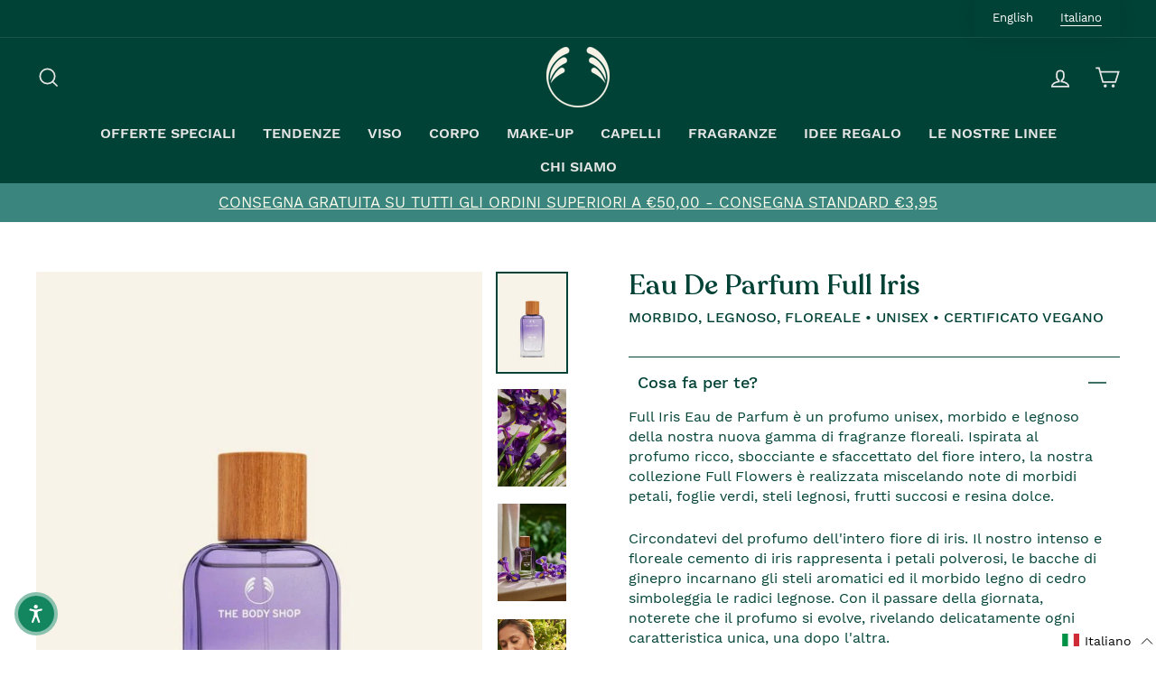

--- FILE ---
content_type: text/html; charset=utf-8
request_url: https://thebodyshop.it/it/products/p143013
body_size: 52080
content:
<!doctype html>
<html class="no-js" lang="it" dir="ltr">
<head>





    <script async src="//thebodyshop.it/cdn/shop/t/17/assets/geolizr-lib.js?v=52600507088314058931691419667" type="text/javascript"></script>

<script>
    if(typeof Geolizr === "undefined") {
        var Geolizr = {};
        Geolizr.currencyDynamicCountry = false;
        Geolizr.version = 20200327;
        Geolizr.waitforMoneyFormat = true;
    }

    // save geolizr-lib.js url to the sessionStorage
    sessionStorage.setItem('geolizr_lib_url', "//thebodyshop.it/cdn/shop/t/17/assets/geolizr-lib.js?v=52600507088314058931691419667");
    if(typeof Geolizr.events === "undefined") Geolizr.events = {};
    if(typeof Geolizr.geolizrEvents === "undefined") Geolizr.geolizrEvents = [];

    Geolizr.config = function(config) {
        Geolizr.currency_widget_enabled = config.currency_widget_enabled === "true" || false;
        Geolizr.shopCurrency = 'EUR';
        Geolizr.shopifyFormatMoneySet = false;
        Geolizr.observeElements = [];
    };

    
    
    
    
    Geolizr.moneyFormats = {};
    
    

    Geolizr.shopifyCurrencyList = [];
    Geolizr.shopifyCurrency = {};
    Geolizr.shopifyCurrencyListIndex = {};
    let setShopifyCurrencyToGeolizr = function() {
        let GeolizrEachCurrency = {};
        
        GeolizrEachCurrency = {
            "iso_code": "EUR",
            "name": "Euro",
            "symbol": "€",
            "shop_currency": true
        };
        if(GeolizrEachCurrency.shop_currency) {
            Geolizr.shopifyCurrency = GeolizrEachCurrency;
        }
        Geolizr.shopifyCurrencyList.push(GeolizrEachCurrency);
        Geolizr.shopifyCurrencyListIndex[GeolizrEachCurrency.iso_code] = Geolizr.shopifyCurrencyList.indexOf(GeolizrEachCurrency);
        
    }

    setShopifyCurrencyToGeolizr();
    /* Geolizr Provider Setter */
    Geolizr.presetService = false;
    Geolizr.activateIpInfo = function(accessKey) { Geolizr.presetService = { name: 'ipInfo', accessKey: accessKey }; };
    Geolizr.activateLovelyAppProvider = function() { Geolizr.presetService = { name: 'lovelyAppProvider' }; };
    Geolizr.activateIpApiCo = function(accessKey) { Geolizr.presetService = { name: 'ipApiCo', accessKey: accessKey }; };
    Geolizr.activateDbIpProvider = function(accessKey) { Geolizr.presetService = { name: 'dbIpProvider', accessKey: accessKey }; };
    Geolizr.activateIpStackProvider = function(accessKey) { Geolizr.presetService = { name: 'ipStackProvider', accessKey: accessKey }; };
    Geolizr.activateGeolizrIPApiProvider = function(accessKey) { Geolizr.presetService = { name: 'geolizrIpApiProvider', accessKey: accessKey }; };

    

    /* Service Aliase */
    Geolizr.activateFreegeoip = Geolizr.activateIpStackProvider;
    Geolizr.requestLocaleRootUrl = "\/it";
    Geolizr.addSystemEventListener = function(name, callback) {
        if (typeof Geolizr.realInit !== 'undefined') {
            Geolizr.realInit(function($) {
                callback({jquery: $});
            })
        } else {
            Geolizr.geolizrEvents.push(new CustomEvent(name));
            document.addEventListener(name, callback);
        }
    };

    Geolizr.addEventListener = function(name, callback, priority) {
        if(typeof priority == "undefined") priority = 100;
        if(typeof Geolizr.realAddEventListener === "undefined") {
            if (!Geolizr.events[name]) Geolizr.events[name] = [];
            Geolizr.events[name].push({callback: callback, priority: priority});
        } else {
            Geolizr.realAddEventListener(name, callback, priority);
        }
    };

    Geolizr.getGeoData = function(callback) {
        if(typeof Geolizr.realGetGeoData === "undefined") {
            Geolizr.addEventListener('geolizr.init', function() {
                Geolizr.getGeoData(callback);
            }, 200)
        } else {
            Geolizr.realGetGeoData(callback);
        }
    };

    Geolizr.init = function(callback, priority) {
        if(typeof Geolizr.realInit === "undefined")
            Geolizr.addEventListener("geolizr.init", callback, priority);
        else
            Geolizr.realInit(callback, priority);
    };


    Geolizr.notification_widget_enabled = false;
    Geolizr.popup_widget_enabled = false;
    Geolizr.api_widget_enabled = true;
    Geolizr.currency_widget_enabled = false;
    Geolizr.redirect_widget_enabled = true;

    Geolizr.enables = {
        'notification_widget_enabled': Geolizr.notification_widget_enabled,
        'popup_widget_enabled': Geolizr.popup_widget_enabled,
        'api_widget_enabled': Geolizr.api_widget_enabled,
        'currency_widget_enabled': Geolizr.currency_widget_enabled,
        'redirect_widget_enabled': Geolizr.redirect_widget_enabled
    };

    if(Geolizr.popup_widget_enabled || Geolizr.notification_widget_enabled || Geolizr.currency_widget_enabled) {
        
        Geolizr.geolizrCssFile = "//thebodyshop.it/cdn/shop/t/17/assets/geolizr-lib.css?v=59017386019965299001691419667";
        
    }

    
    Geolizr.init(function($) {
        $('body').addClass('geolizr-redirect-loading');
        Geolizr.addEventListener('redirect.notExecuted', function(result) {
            $('body').removeClass('geolizr-redirect-loading');
            if(result.code === "200") {
                $('body').addClass('geolizr-redirect-start');
            } else {
                $('body').addClass('geolizr-redirect-blocked');
            }
        });
    });

    Geolizr.addSystemEventListener('geolizr.init.redirect', function(e) {
        let $ = e.jquery;
        const regex = /Mozilla\/(.*)AppleWebKit\/(.*)HeadlessChrome\/(.*)/gm;
        if(regex.exec(navigator.userAgent) === null) {
            Geolizr.getGeoData(function() {
                Geolizr.redirects = {"9393":{"id":9393,"shop":8741,"url":"https://thebodyshop.it/it/%path_without_locale%","ignoreReferrers":"thebodyshop.it","filterlistType":"blacklist","filterlistUrls":"https://thebodyshop.it/it,gift_cards","countryToRedirect":{"IT":9393,"SM":9393,"VA":9393}},"9394":{"id":9394,"shop":8741,"url":"https://thebodyshop.it/%path_without_locale%","ignoreReferrers":"thebodyshop.it","filterlistType":"blacklist","filterlistUrls":"gift_cards","countryToRedirect":{"AF":9394,"AL":9394,"DZ":9394,"AS":9394,"AD":9394,"AO":9394,"AI":9394,"AQ":9394,"AG":9394,"AR":9394,"AM":9394,"AW":9394,"AU":9394,"AT":9394,"AZ":9394,"BS":9394,"BH":9394,"BD":9394,"BB":9394,"BY":9394,"BE":9394,"BZ":9394,"BJ":9394,"BM":9394,"BT":9394,"BO":9394,"BA":9394,"BW":9394,"BV":9394,"BR":9394,"BQ":9394,"IO":9394,"VG":9394,"BN":9394,"BG":9394,"BF":9394,"BI":9394,"KH":9394,"CM":9394,"CA":9394,"CV":9394,"KY":9394,"CF":9394,"TD":9394,"CL":9394,"CN":9394,"CX":9394,"CC":9394,"CO":9394,"KM":9394,"CG":9394,"CD":9394,"CK":9394,"CR":9394,"HR":9394,"CU":9394,"CY":9394,"CZ":9394,"CI":9394,"DK":9394,"DJ":9394,"DM":9394,"DO":9394,"NQ":9394,"DD":9394,"EC":9394,"EG":9394,"SV":9394,"GQ":9394,"ER":9394,"EE":9394,"ET":9394,"FK":9394,"FO":9394,"FJ":9394,"FI":9394,"FR":9394,"GF":9394,"PF":9394,"TF":9394,"FQ":9394,"GA":9394,"GM":9394,"GE":9394,"DE":9394,"GH":9394,"GI":9394,"GR":9394,"GL":9394,"GD":9394,"GP":9394,"GU":9394,"GT":9394,"GG":9394,"GN":9394,"GW":9394,"GY":9394,"HT":9394,"HM":9394,"HN":9394,"HK":9394,"HU":9394,"IS":9394,"IN":9394,"ID":9394,"IR":9394,"IQ":9394,"IE":9394,"IM":9394,"IL":9394,"JM":9394,"JP":9394,"JE":9394,"JT":9394,"JO":9394,"KZ":9394,"KE":9394,"KI":9394,"KW":9394,"KG":9394,"LA":9394,"LV":9394,"LB":9394,"LS":9394,"LR":9394,"LY":9394,"LI":9394,"LT":9394,"LU":9394,"MO":9394,"MK":9394,"MG":9394,"MW":9394,"MY":9394,"MV":9394,"ML":9394,"MT":9394,"MH":9394,"MQ":9394,"MR":9394,"MU":9394,"YT":9394,"FX":9394,"MX":9394,"FM":9394,"MI":9394,"MD":9394,"MC":9394,"MN":9394,"ME":9394,"MS":9394,"MA":9394,"MZ":9394,"MM":9394,"NA":9394,"NR":9394,"NP":9394,"NL":9394,"AN":9394,"NT":9394,"NC":9394,"NZ":9394,"NI":9394,"NE":9394,"NG":9394,"NU":9394,"NF":9394,"KP":9394,"VD":9394,"MP":9394,"NO":9394,"OM":9394,"PC":9394,"PK":9394,"PW":9394,"PS":9394,"PA":9394,"PZ":9394,"PG":9394,"PY":9394,"YD":9394,"PE":9394,"PH":9394,"PN":9394,"PL":9394,"PT":9394,"PR":9394,"QA":9394,"RO":9394,"RU":9394,"RW":9394,"RE":9394,"BL":9394,"SH":9394,"KN":9394,"LC":9394,"MF":9394,"PM":9394,"VC":9394,"WS":9394,"SA":9394,"SN":9394,"RS":9394,"CS":9394,"SC":9394,"SL":9394,"SG":9394,"SK":9394,"SI":9394,"SB":9394,"SO":9394,"ZA":9394,"GS":9394,"KR":9394,"ES":9394,"LK":9394,"SD":9394,"SR":9394,"SJ":9394,"SZ":9394,"SE":9394,"CH":9394,"SY":9394,"ST":9394,"TW":9394,"TJ":9394,"TZ":9394,"TH":9394,"TL":9394,"TG":9394,"TK":9394,"TO":9394,"TT":9394,"TN":9394,"TR":9394,"TM":9394,"TC":9394,"TV":9394,"UM":9394,"PU":9394,"VI":9394,"UG":9394,"UA":9394,"SU":9394,"AE":9394,"GB":9394,"US":9394,"ZZ":9394,"UY":9394,"UZ":9394,"VU":9394,"VE":9394,"VN":9394,"WK":9394,"WF":9394,"EH":9394,"YE":9394,"ZM":9394,"ZW":9394,"AX":9394,"CW":9394}}};
                Geolizr.countryToRedirect = {"IT":9393,"SM":9393,"VA":9393,"AF":9394,"AL":9394,"DZ":9394,"AS":9394,"AD":9394,"AO":9394,"AI":9394,"AQ":9394,"AG":9394,"AR":9394,"AM":9394,"AW":9394,"AU":9394,"AT":9394,"AZ":9394,"BS":9394,"BH":9394,"BD":9394,"BB":9394,"BY":9394,"BE":9394,"BZ":9394,"BJ":9394,"BM":9394,"BT":9394,"BO":9394,"BA":9394,"BW":9394,"BV":9394,"BR":9394,"BQ":9394,"IO":9394,"VG":9394,"BN":9394,"BG":9394,"BF":9394,"BI":9394,"KH":9394,"CM":9394,"CA":9394,"CV":9394,"KY":9394,"CF":9394,"TD":9394,"CL":9394,"CN":9394,"CX":9394,"CC":9394,"CO":9394,"KM":9394,"CG":9394,"CD":9394,"CK":9394,"CR":9394,"HR":9394,"CU":9394,"CY":9394,"CZ":9394,"CI":9394,"DK":9394,"DJ":9394,"DM":9394,"DO":9394,"NQ":9394,"DD":9394,"EC":9394,"EG":9394,"SV":9394,"GQ":9394,"ER":9394,"EE":9394,"ET":9394,"FK":9394,"FO":9394,"FJ":9394,"FI":9394,"FR":9394,"GF":9394,"PF":9394,"TF":9394,"FQ":9394,"GA":9394,"GM":9394,"GE":9394,"DE":9394,"GH":9394,"GI":9394,"GR":9394,"GL":9394,"GD":9394,"GP":9394,"GU":9394,"GT":9394,"GG":9394,"GN":9394,"GW":9394,"GY":9394,"HT":9394,"HM":9394,"HN":9394,"HK":9394,"HU":9394,"IS":9394,"IN":9394,"ID":9394,"IR":9394,"IQ":9394,"IE":9394,"IM":9394,"IL":9394,"JM":9394,"JP":9394,"JE":9394,"JT":9394,"JO":9394,"KZ":9394,"KE":9394,"KI":9394,"KW":9394,"KG":9394,"LA":9394,"LV":9394,"LB":9394,"LS":9394,"LR":9394,"LY":9394,"LI":9394,"LT":9394,"LU":9394,"MO":9394,"MK":9394,"MG":9394,"MW":9394,"MY":9394,"MV":9394,"ML":9394,"MT":9394,"MH":9394,"MQ":9394,"MR":9394,"MU":9394,"YT":9394,"FX":9394,"MX":9394,"FM":9394,"MI":9394,"MD":9394,"MC":9394,"MN":9394,"ME":9394,"MS":9394,"MA":9394,"MZ":9394,"MM":9394,"NA":9394,"NR":9394,"NP":9394,"NL":9394,"AN":9394,"NT":9394,"NC":9394,"NZ":9394,"NI":9394,"NE":9394,"NG":9394,"NU":9394,"NF":9394,"KP":9394,"VD":9394,"MP":9394,"NO":9394,"OM":9394,"PC":9394,"PK":9394,"PW":9394,"PS":9394,"PA":9394,"PZ":9394,"PG":9394,"PY":9394,"YD":9394,"PE":9394,"PH":9394,"PN":9394,"PL":9394,"PT":9394,"PR":9394,"QA":9394,"RO":9394,"RU":9394,"RW":9394,"RE":9394,"BL":9394,"SH":9394,"KN":9394,"LC":9394,"MF":9394,"PM":9394,"VC":9394,"WS":9394,"SA":9394,"SN":9394,"RS":9394,"CS":9394,"SC":9394,"SL":9394,"SG":9394,"SK":9394,"SI":9394,"SB":9394,"SO":9394,"ZA":9394,"GS":9394,"KR":9394,"ES":9394,"LK":9394,"SD":9394,"SR":9394,"SJ":9394,"SZ":9394,"SE":9394,"CH":9394,"SY":9394,"ST":9394,"TW":9394,"TJ":9394,"TZ":9394,"TH":9394,"TL":9394,"TG":9394,"TK":9394,"TO":9394,"TT":9394,"TN":9394,"TR":9394,"TM":9394,"TC":9394,"TV":9394,"UM":9394,"PU":9394,"VI":9394,"UG":9394,"UA":9394,"SU":9394,"AE":9394,"GB":9394,"US":9394,"ZZ":9394,"UY":9394,"UZ":9394,"VU":9394,"VE":9394,"VN":9394,"WK":9394,"WF":9394,"EH":9394,"YE":9394,"ZM":9394,"ZW":9394,"AX":9394,"CW":9394};
                Geolizr.redirect();
            }, true);
        } else {
            Geolizr.redirectExcutionMessage = `UserAgent Blocked [${navigator.userAgent}]`;
        }
    });
    

</script>
<style>
    .geolizr-currency-switch-wrapper { visibility: hidden; }
    #geolizr-notification{position:fixed!important;top:0!important;left:0!important;margin:0!important;padding:0!important;width:100%!important;height:auto!important;min-height:0!important;max-height:none!important;z-index:10000000!important}
    #geolizr-notification>#geolizr-notification-message-wrapper{text-align:center!important;width:100%!important;padding:10px;-webkit-box-shadow:10px 10px 5px 0 rgba(143,143,143,.35);-moz-box-shadow:10px 10px 5px 0 rgba(143,143,143,.35);box-shadow:10px 10px 5px 0 rgba(143,143,143,.35)}
    #geolizr-dismiss-notification{box-sizing:content-box;padding:5px!important;margin:0!important;position:absolute!important;right:8px!important;text-decoration:none!important;font-family:Arial,serif ! important;top:8px!important;height:15px!important;border-radius:15px;width:15px!important;line-height:16px;font-size:20px;font-weight:700;cursor:pointer;display:inline-block}
    .geolizr-popup-background{position:fixed;top:0;left:0;right:0;bottom:0;height:100%;width:100%;z-index:10000005!important}
    .geolizr-popup{position:fixed!important;width:560px!important;height:400px!important;z-index:10000010!important;border:1px solid grey}
    .geolizr-popup.gp-center{top:50%!important;left:50%!important;margin-top:-200px!important;margin-left:-280px!important}
    .geolizr-popup.gp-mobile{width:84%!important;height:84%!important;top:0!important;left:0!important;margin:8%}
    #geolizr-popup-content-iframe{width:100%!important;height:100%!important;border:0}
    .slideInDown { -webkit-animation-name: slideInDown; animation-name: slideInDown; -webkit-animation-duration: 1s; animation-duration: 1s; -webkit-animation-fill-mode: both; animation-fill-mode: both; }
    @-webkit-keyframes slideInDown { 0% { -webkit-transform: translateY(-100%); transform: translateY(-100%); visibility: visible;} 100% {-webkit-transform: translateY(0); transform: translateY(0); } }
    @keyframes slideInDown { 0% {-webkit-transform: translateY(-100%); transform: translateY(-100%);visibility: visible; } 100% { -webkit-transform: translateY(0); transform: translateY(0); } }
    .geolizr-currency-switch-wrapper.geolizr-absolute-auto{z-index:10000000;position:fixed}
    .geolizr-currency-switch-wrapper{z-index:10000000!important;height:20px;width:85px;position:relative}
    .geolizr-currency-switcher{padding:1px 10px;margin:0;width:85px;height:30px;border-radius:4px;box-sizing: border-box;}
    .geolizr-currency-links{overflow:scroll;overflow-x:hidden;border-radius:4px;padding:5px 10px;margin:0;list-style:none;line-height:1.42857143;background-color:#fff;width:82px;max-height:200px;display:none}
    .geolizr-currency-switch-wrapper .geolizr-currency-links-up{bottom:30px;position:absolute}
    .geolizr-currency-switch-wrapper .geolizr-currency-links-down{top:30px;position:absolute}
    li.geolizr-currency-list-li{float:none!important;margin:0!important;padding:0 0 0 10px}
    .geolizr-currency-list-link{white-space:nowrap}
    .geolizr-currency-link i,.geolizr-currency-list-link i{width:16px!important;height:11px}
    [class^="famfamfam-flag"]{display:inline-block;width:16px;height:11px;line-height:11px}
    .no-scroll .geolizr-currency-links { overflow: hidden; width: 60px; left: 23px; text-align: left;}
    .geolizr-currency-switcher-value{width:42px;min-width:42px;max-width:42px;display:inline-block;text-align:left}
    .geolizr-currency-switcher-arrow-down,.geolizr-currency-switcher-arrow-up{content:"s";position:absolute;right:5px;top:5px;width:14px;height:14px;margin:0}
    .geolizr-currency-switcher-arrow-down,.geolizr-currency-switcher-arrow-up{ transition: transform .2s ease-in-out;content: ""; background-image: url("data:image/svg+xml;charset=UTF-8,%3csvg xmlns='http://www.w3.org/2000/svg' viewBox='0 0 14.0 14.0' height='14.0px' width='14.0px' style='position: absolute;'%3e%3cpath d='M1 4.5 L7.0 10.5 L13.0 4.5' fill='transparent' stroke='%23000' stroke-width='1px'%3e%3c/path%3e%3c/svg%3e"); }
    .open .geolizr-currency-switcher-arrow-down,.geolizr-currency-switcher-arrow-up{transform:rotate(180deg)}
    .open .geolizr-currency-switcher-arrow-up{transform:rotate(0deg)}
    .geolizr-selectable-currency{width:42px;min-width:42px;max-width:42px;display:inline-block;text-align:left}
    .geolizr-shop-currency{width:42px;min-width:42px;max-width:42px;display:inline-block}
    .geolizr-currency-link li{padding:0;margin:0}
    #geolizr-notification-spanner{width:100%!important;line-height:4px!important;height:4px!important;min-height:4px!important;max-height:4px!important}
    body.geolizr-popup-open { overflow: hidden; }
</style>
<meta content="DZ4EkLMT3R18GWOPQJdPfqVYgTWQ1Mczm48-Sie5p48" name="google-site-verification"/>
  <meta charset="utf-8">
  <meta http-equiv="X-UA-Compatible" content="IE=edge,chrome=1">
  <meta name="viewport" content="width=device-width,initial-scale=1">
  <meta name="theme-color" content="#004236">
  <link rel="canonical" href="https://thebodyshop.it/it/products/p143013">
  <link rel="canonical" href="https://thebodyshop.it/it/products/p143013">
  <link rel="preconnect" href="https://cdn.shopify.com">
  <link rel="preconnect" href="https://fonts.shopifycdn.com">
  <link rel="dns-prefetch" href="https://productreviews.shopifycdn.com">
  <link rel="dns-prefetch" href="https://ajax.googleapis.com">
  <link rel="dns-prefetch" href="https://maps.googleapis.com">
  <link rel="dns-prefetch" href="https://maps.gstatic.com">


  <script async defer src="https://tools.luckyorange.com/core/lo.js?site-id=c5ed2cfe"></script>

  
    <!-- Global site tag (gtag.js) - Google Analytics -->
<script async src="https://www.googletagmanager.com/gtag/js?id=G-HT85PQE4KW"></script>
<script>
  window.dataLayer = window.dataLayer || [];
  function gtag(){dataLayer.push(arguments);}
  gtag('js', new Date());

  gtag('config', 'G-HT85PQE4KW');
</script>

  <!-- Google tag (gtag.js) --> <script async src="https://www.googletagmanager.com/gtag/js?id=G-E2WBDLKPYY"></script> <script> window.dataLayer = window.dataLayer || []; function gtag(){dataLayer.push(arguments);} gtag('js', new Date()); gtag('config', 'G-E2WBDLKPYY'); </script>

  <!-- Global site tag (gtag.js) - Google Ads: 994761371 -->
<script async src="https://www.googletagmanager.com/gtag/js?id=AW-994761371"></script>
<script>
  window.dataLayer = window.dataLayer || [];
  function gtag(){dataLayer.push(arguments);}
  gtag('js', new Date());

  gtag('config', 'AW-994761371');
</script><link rel="shortcut icon" href="//thebodyshop.it/cdn/shop/files/flavicon2_32x32.png?v=1635511900" type="image/png" /><title>Eau De Parfum Full Iris
&ndash; The Body Shop
</title>
<meta name="description" content="Full Iris Eau de Parfum è un profumo unisex, morbido e legnoso della nostra nuova gamma di fragranze floreali. Ispirata al profumo ricco, sbocciante e sfaccettato del fiore intero, la nostra collezione Full Flowers è realizzata miscelando note di morbidi petali, foglie verdi, steli legnosi, frutti succosi e resina dolce."><meta property="og:site_name" content="The Body Shop">
  <meta property="og:url" content="https://thebodyshop.it/it/products/p143013">
  <meta property="og:title" content="Eau De Parfum Full Iris ">
  <meta property="og:type" content="product">
  <meta property="og:description" content="Full Iris Eau de Parfum è un profumo unisex, morbido e legnoso della nostra nuova gamma di fragranze floreali. Ispirata al profumo ricco, sbocciante e sfaccettato del fiore intero, la nostra collezione Full Flowers è realizzata miscelando note di morbidi petali, foglie verdi, steli legnosi, frutti succosi e resina dolce."><meta property="og:image" content="http://thebodyshop.it/cdn/shop/products/1034080_FULL_IRIS_EAU_DE_PARFUM_75ML_BRONZE_INAEHPS089_1200x1200.jpg?v=1678182654"><meta property="og:image" content="http://thebodyshop.it/cdn/shop/products/1034080_FULL_IRIS_EAU_DE_PARFUM_75ML_INGREDIENT_INAEHPS251_1200x1200.jpg?v=1678182654"><meta property="og:image" content="http://thebodyshop.it/cdn/shop/products/1034080_FULL_IRIS_EAU_DE_PARFUM_75ML_SILVER_INAEHPS251_1200x1200.jpg?v=1678182654">
  <meta property="og:image:secure_url" content="https://thebodyshop.it/cdn/shop/products/1034080_FULL_IRIS_EAU_DE_PARFUM_75ML_BRONZE_INAEHPS089_1200x1200.jpg?v=1678182654"><meta property="og:image:secure_url" content="https://thebodyshop.it/cdn/shop/products/1034080_FULL_IRIS_EAU_DE_PARFUM_75ML_INGREDIENT_INAEHPS251_1200x1200.jpg?v=1678182654"><meta property="og:image:secure_url" content="https://thebodyshop.it/cdn/shop/products/1034080_FULL_IRIS_EAU_DE_PARFUM_75ML_SILVER_INAEHPS251_1200x1200.jpg?v=1678182654">
  <meta name="twitter:site" content="@">
  <meta name="twitter:card" content="summary_large_image">
  <meta name="twitter:title" content="Eau De Parfum Full Iris ">
  <meta name="twitter:description" content="Full Iris Eau de Parfum è un profumo unisex, morbido e legnoso della nostra nuova gamma di fragranze floreali. Ispirata al profumo ricco, sbocciante e sfaccettato del fiore intero, la nostra collezione Full Flowers è realizzata miscelando note di morbidi petali, foglie verdi, steli legnosi, frutti succosi e resina dolce.">
<style data-shopify>@font-face {
  font-family: "Crimson Text";
  font-weight: 400;
  font-style: normal;
  font-display: swap;
  src: url("//thebodyshop.it/cdn/fonts/crimson_text/crimsontext_n4.a9a5f5ab47c6f5346e7cd274511a5d08c59fb906.woff2") format("woff2"),
       url("//thebodyshop.it/cdn/fonts/crimson_text/crimsontext_n4.e89f2f0678223181d995b90850b6894b928b2f96.woff") format("woff");
}

  

  
  
  
</style><link href="//thebodyshop.it/cdn/shop/t/17/assets/theme.css?v=43071710764054322781696594829" rel="stylesheet" type="text/css" media="all" />
<style data-shopify>:root {
    --typeHeaderPrimary: Recoleta;
    --typeHeaderFallback: serif;
    --typeHeaderSize: 36px;
    --typeHeaderWeight: 400;
    --typeHeaderLineHeight: 1.8;
    --typeHeaderSpacing: 0.0em;

    --typeBasePrimary: Work Sans;
    --typeBaseFallback:-apple-system, 'Segoe UI', Roboto, 'Helvetica Neue', 'Noto Sans', 'Liberation Sans', Arial, sans-serif, 'Apple Color Emoji', 'Segoe UI Emoji', 'Segoe UI Symbol', 'Noto Color Emoji';
    --typeBaseSize: 15px;
    --typeBaseWeight: 400;
    --typeBaseSpacing: 0.0em;
    --typeBaseLineHeight: 1.4;

    --typeCollectionTitle: 18px;

    --iconWeight: 4px;
    --iconLinecaps: miter;

    
      --buttonRadius: 3px;
    

    --colorGridOverlayOpacity: 0.0;
  }</style><script>
    document.documentElement.className = document.documentElement.className.replace('no-js', 'js');

    window.theme = window.theme || {};
    theme.routes = {
      home: "/it",
      cart: "/it/cart",
      cartAdd: "/it/cart/add.js",
      cartChange: "/it/cart/change"
    };
    theme.strings = {
      soldOut: "Esaurito",
      unavailable: "Non disponibile",
      stockLabel: "Solo [count] articoli in magazzino!",
      willNotShipUntil: "Non sarà spedito fino a quando [date]",
      willBeInStockAfter: "Sarà in magazzino dopo [date]",
      waitingForStock: "Stock in arrivo",
      savePrice: "Sconto del [saved_amount]",
      cartEmpty: "Il tuo carrello è attualmente vuoto.",
      cartTermsConfirmation: "Devi accettare i termini e le condizioni di vendita per effettuare il check-out"
    };
    theme.settings = {
      dynamicVariantsEnable: true,
      dynamicVariantType: "button",
      cartType: "drawer",
      moneyFormat: "€{{amount_with_comma_separator}}",
      saveType: "percent",
      recentlyViewedEnabled: false,
      predictiveSearch: false,
      predictiveSearchType: "product,article,page,collection",
      inventoryThreshold: 10,
      quickView: true,
      themeName: 'Impulse',
      themeVersion: "3.6.2"
    };
  </script>

  <script>window.performance && window.performance.mark && window.performance.mark('shopify.content_for_header.start');</script><meta name="facebook-domain-verification" content="gpst6xaopwi84w1p1z2djgs90ky0uc">
<meta name="facebook-domain-verification" content="6rqxvgjam3tk1ppebhfm2y18nq58mj">
<meta id="shopify-digital-wallet" name="shopify-digital-wallet" content="/55029629178/digital_wallets/dialog">
<meta name="shopify-checkout-api-token" content="4f3c8d53de81c49f52889d1055c8fd38">
<meta id="in-context-paypal-metadata" data-shop-id="55029629178" data-venmo-supported="false" data-environment="production" data-locale="it_IT" data-paypal-v4="true" data-currency="EUR">
<link rel="alternate" hreflang="x-default" href="https://thebodyshop.it/products/p143013">
<link rel="alternate" hreflang="en" href="https://thebodyshop.it/products/p143013">
<link rel="alternate" hreflang="it" href="https://thebodyshop.it/it/products/p143013">
<link rel="alternate" type="application/json+oembed" href="https://thebodyshop.it/it/products/p143013.oembed">
<script async="async" src="/checkouts/internal/preloads.js?locale=it-IT"></script>
<script id="shopify-features" type="application/json">{"accessToken":"4f3c8d53de81c49f52889d1055c8fd38","betas":["rich-media-storefront-analytics"],"domain":"thebodyshop.it","predictiveSearch":true,"shopId":55029629178,"locale":"it"}</script>
<script>var Shopify = Shopify || {};
Shopify.shop = "thebodyshopitaly.myshopify.com";
Shopify.locale = "it";
Shopify.currency = {"active":"EUR","rate":"1.0"};
Shopify.country = "IT";
Shopify.theme = {"name":"[7.8.23] Impulse with menu images","id":151683825996,"schema_name":"Impulse","schema_version":"3.6.2","theme_store_id":null,"role":"main"};
Shopify.theme.handle = "null";
Shopify.theme.style = {"id":null,"handle":null};
Shopify.cdnHost = "thebodyshop.it/cdn";
Shopify.routes = Shopify.routes || {};
Shopify.routes.root = "/it/";</script>
<script type="module">!function(o){(o.Shopify=o.Shopify||{}).modules=!0}(window);</script>
<script>!function(o){function n(){var o=[];function n(){o.push(Array.prototype.slice.apply(arguments))}return n.q=o,n}var t=o.Shopify=o.Shopify||{};t.loadFeatures=n(),t.autoloadFeatures=n()}(window);</script>
<script id="shop-js-analytics" type="application/json">{"pageType":"product"}</script>
<script defer="defer" async type="module" src="//thebodyshop.it/cdn/shopifycloud/shop-js/modules/v2/client.init-shop-cart-sync_x8TrURgt.it.esm.js"></script>
<script defer="defer" async type="module" src="//thebodyshop.it/cdn/shopifycloud/shop-js/modules/v2/chunk.common_BMf091Dh.esm.js"></script>
<script defer="defer" async type="module" src="//thebodyshop.it/cdn/shopifycloud/shop-js/modules/v2/chunk.modal_Ccb5hpjc.esm.js"></script>
<script type="module">
  await import("//thebodyshop.it/cdn/shopifycloud/shop-js/modules/v2/client.init-shop-cart-sync_x8TrURgt.it.esm.js");
await import("//thebodyshop.it/cdn/shopifycloud/shop-js/modules/v2/chunk.common_BMf091Dh.esm.js");
await import("//thebodyshop.it/cdn/shopifycloud/shop-js/modules/v2/chunk.modal_Ccb5hpjc.esm.js");

  window.Shopify.SignInWithShop?.initShopCartSync?.({"fedCMEnabled":true,"windoidEnabled":true});

</script>
<script>(function() {
  var isLoaded = false;
  function asyncLoad() {
    if (isLoaded) return;
    isLoaded = true;
    var urls = ["https:\/\/chimpstatic.com\/mcjs-connected\/js\/users\/0d71d062c8c8bf91369d30ede\/8ec1d33c9362bb1f78cbf5088.js?shop=thebodyshopitaly.myshopify.com","\/\/cdn.shopify.com\/proxy\/5414970d7638fa83a4c71eefa89cf1c2a769768664e250fc9dd494e00d138947\/storage.googleapis.com\/adnabu-shopify\/online-store\/f3626167f4c9474584059ae31715147526.min.js?shop=thebodyshopitaly.myshopify.com\u0026sp-cache-control=cHVibGljLCBtYXgtYWdlPTkwMA"];
    for (var i = 0; i < urls.length; i++) {
      var s = document.createElement('script');
      s.type = 'text/javascript';
      s.async = true;
      s.src = urls[i];
      var x = document.getElementsByTagName('script')[0];
      x.parentNode.insertBefore(s, x);
    }
  };
  if(window.attachEvent) {
    window.attachEvent('onload', asyncLoad);
  } else {
    window.addEventListener('load', asyncLoad, false);
  }
})();</script>
<script id="__st">var __st={"a":55029629178,"offset":3600,"reqid":"917ec502-a9dc-41e4-8c42-8838945f454c-1769905201","pageurl":"thebodyshop.it\/it\/products\/p143013","u":"34822e167484","p":"product","rtyp":"product","rid":7932232237306};</script>
<script>window.ShopifyPaypalV4VisibilityTracking = true;</script>
<script id="captcha-bootstrap">!function(){'use strict';const t='contact',e='account',n='new_comment',o=[[t,t],['blogs',n],['comments',n],[t,'customer']],c=[[e,'customer_login'],[e,'guest_login'],[e,'recover_customer_password'],[e,'create_customer']],r=t=>t.map((([t,e])=>`form[action*='/${t}']:not([data-nocaptcha='true']) input[name='form_type'][value='${e}']`)).join(','),a=t=>()=>t?[...document.querySelectorAll(t)].map((t=>t.form)):[];function s(){const t=[...o],e=r(t);return a(e)}const i='password',u='form_key',d=['recaptcha-v3-token','g-recaptcha-response','h-captcha-response',i],f=()=>{try{return window.sessionStorage}catch{return}},m='__shopify_v',_=t=>t.elements[u];function p(t,e,n=!1){try{const o=window.sessionStorage,c=JSON.parse(o.getItem(e)),{data:r}=function(t){const{data:e,action:n}=t;return t[m]||n?{data:e,action:n}:{data:t,action:n}}(c);for(const[e,n]of Object.entries(r))t.elements[e]&&(t.elements[e].value=n);n&&o.removeItem(e)}catch(o){console.error('form repopulation failed',{error:o})}}const l='form_type',E='cptcha';function T(t){t.dataset[E]=!0}const w=window,h=w.document,L='Shopify',v='ce_forms',y='captcha';let A=!1;((t,e)=>{const n=(g='f06e6c50-85a8-45c8-87d0-21a2b65856fe',I='https://cdn.shopify.com/shopifycloud/storefront-forms-hcaptcha/ce_storefront_forms_captcha_hcaptcha.v1.5.2.iife.js',D={infoText:'Protetto da hCaptcha',privacyText:'Privacy',termsText:'Termini'},(t,e,n)=>{const o=w[L][v],c=o.bindForm;if(c)return c(t,g,e,D).then(n);var r;o.q.push([[t,g,e,D],n]),r=I,A||(h.body.append(Object.assign(h.createElement('script'),{id:'captcha-provider',async:!0,src:r})),A=!0)});var g,I,D;w[L]=w[L]||{},w[L][v]=w[L][v]||{},w[L][v].q=[],w[L][y]=w[L][y]||{},w[L][y].protect=function(t,e){n(t,void 0,e),T(t)},Object.freeze(w[L][y]),function(t,e,n,w,h,L){const[v,y,A,g]=function(t,e,n){const i=e?o:[],u=t?c:[],d=[...i,...u],f=r(d),m=r(i),_=r(d.filter((([t,e])=>n.includes(e))));return[a(f),a(m),a(_),s()]}(w,h,L),I=t=>{const e=t.target;return e instanceof HTMLFormElement?e:e&&e.form},D=t=>v().includes(t);t.addEventListener('submit',(t=>{const e=I(t);if(!e)return;const n=D(e)&&!e.dataset.hcaptchaBound&&!e.dataset.recaptchaBound,o=_(e),c=g().includes(e)&&(!o||!o.value);(n||c)&&t.preventDefault(),c&&!n&&(function(t){try{if(!f())return;!function(t){const e=f();if(!e)return;const n=_(t);if(!n)return;const o=n.value;o&&e.removeItem(o)}(t);const e=Array.from(Array(32),(()=>Math.random().toString(36)[2])).join('');!function(t,e){_(t)||t.append(Object.assign(document.createElement('input'),{type:'hidden',name:u})),t.elements[u].value=e}(t,e),function(t,e){const n=f();if(!n)return;const o=[...t.querySelectorAll(`input[type='${i}']`)].map((({name:t})=>t)),c=[...d,...o],r={};for(const[a,s]of new FormData(t).entries())c.includes(a)||(r[a]=s);n.setItem(e,JSON.stringify({[m]:1,action:t.action,data:r}))}(t,e)}catch(e){console.error('failed to persist form',e)}}(e),e.submit())}));const S=(t,e)=>{t&&!t.dataset[E]&&(n(t,e.some((e=>e===t))),T(t))};for(const o of['focusin','change'])t.addEventListener(o,(t=>{const e=I(t);D(e)&&S(e,y())}));const B=e.get('form_key'),M=e.get(l),P=B&&M;t.addEventListener('DOMContentLoaded',(()=>{const t=y();if(P)for(const e of t)e.elements[l].value===M&&p(e,B);[...new Set([...A(),...v().filter((t=>'true'===t.dataset.shopifyCaptcha))])].forEach((e=>S(e,t)))}))}(h,new URLSearchParams(w.location.search),n,t,e,['guest_login'])})(!0,!0)}();</script>
<script integrity="sha256-4kQ18oKyAcykRKYeNunJcIwy7WH5gtpwJnB7kiuLZ1E=" data-source-attribution="shopify.loadfeatures" defer="defer" src="//thebodyshop.it/cdn/shopifycloud/storefront/assets/storefront/load_feature-a0a9edcb.js" crossorigin="anonymous"></script>
<script data-source-attribution="shopify.dynamic_checkout.dynamic.init">var Shopify=Shopify||{};Shopify.PaymentButton=Shopify.PaymentButton||{isStorefrontPortableWallets:!0,init:function(){window.Shopify.PaymentButton.init=function(){};var t=document.createElement("script");t.src="https://thebodyshop.it/cdn/shopifycloud/portable-wallets/latest/portable-wallets.it.js",t.type="module",document.head.appendChild(t)}};
</script>
<script data-source-attribution="shopify.dynamic_checkout.buyer_consent">
  function portableWalletsHideBuyerConsent(e){var t=document.getElementById("shopify-buyer-consent"),n=document.getElementById("shopify-subscription-policy-button");t&&n&&(t.classList.add("hidden"),t.setAttribute("aria-hidden","true"),n.removeEventListener("click",e))}function portableWalletsShowBuyerConsent(e){var t=document.getElementById("shopify-buyer-consent"),n=document.getElementById("shopify-subscription-policy-button");t&&n&&(t.classList.remove("hidden"),t.removeAttribute("aria-hidden"),n.addEventListener("click",e))}window.Shopify?.PaymentButton&&(window.Shopify.PaymentButton.hideBuyerConsent=portableWalletsHideBuyerConsent,window.Shopify.PaymentButton.showBuyerConsent=portableWalletsShowBuyerConsent);
</script>
<script>
  function portableWalletsCleanup(e){e&&e.src&&console.error("Failed to load portable wallets script "+e.src);var t=document.querySelectorAll("shopify-accelerated-checkout .shopify-payment-button__skeleton, shopify-accelerated-checkout-cart .wallet-cart-button__skeleton"),e=document.getElementById("shopify-buyer-consent");for(let e=0;e<t.length;e++)t[e].remove();e&&e.remove()}function portableWalletsNotLoadedAsModule(e){e instanceof ErrorEvent&&"string"==typeof e.message&&e.message.includes("import.meta")&&"string"==typeof e.filename&&e.filename.includes("portable-wallets")&&(window.removeEventListener("error",portableWalletsNotLoadedAsModule),window.Shopify.PaymentButton.failedToLoad=e,"loading"===document.readyState?document.addEventListener("DOMContentLoaded",window.Shopify.PaymentButton.init):window.Shopify.PaymentButton.init())}window.addEventListener("error",portableWalletsNotLoadedAsModule);
</script>

<script type="module" src="https://thebodyshop.it/cdn/shopifycloud/portable-wallets/latest/portable-wallets.it.js" onError="portableWalletsCleanup(this)" crossorigin="anonymous"></script>
<script nomodule>
  document.addEventListener("DOMContentLoaded", portableWalletsCleanup);
</script>

<script id='scb4127' type='text/javascript' async='' src='https://thebodyshop.it/cdn/shopifycloud/privacy-banner/storefront-banner.js'></script><link id="shopify-accelerated-checkout-styles" rel="stylesheet" media="screen" href="https://thebodyshop.it/cdn/shopifycloud/portable-wallets/latest/accelerated-checkout-backwards-compat.css" crossorigin="anonymous">
<style id="shopify-accelerated-checkout-cart">
        #shopify-buyer-consent {
  margin-top: 1em;
  display: inline-block;
  width: 100%;
}

#shopify-buyer-consent.hidden {
  display: none;
}

#shopify-subscription-policy-button {
  background: none;
  border: none;
  padding: 0;
  text-decoration: underline;
  font-size: inherit;
  cursor: pointer;
}

#shopify-subscription-policy-button::before {
  box-shadow: none;
}

      </style>

<script>window.performance && window.performance.mark && window.performance.mark('shopify.content_for_header.end');</script>

  <script src="//thebodyshop.it/cdn/shop/t/17/assets/vendor-scripts-v7.js" defer="defer"></script><script>var root_url = "\/it" != '/' ? "\/it" : '';</script>
  <script src="//thebodyshop.it/cdn/shop/t/17/assets/theme.js?v=169579657814683936771691419667" defer="defer"></script><script id="DHATMA_TRACKER" async="true" rel="prefetch" src="https://tracker.datma.io/tracker.b2u5ci.js?gid=95041858445"></script>
<link href="https://monorail-edge.shopifysvc.com" rel="dns-prefetch">
<script>(function(){if ("sendBeacon" in navigator && "performance" in window) {try {var session_token_from_headers = performance.getEntriesByType('navigation')[0].serverTiming.find(x => x.name == '_s').description;} catch {var session_token_from_headers = undefined;}var session_cookie_matches = document.cookie.match(/_shopify_s=([^;]*)/);var session_token_from_cookie = session_cookie_matches && session_cookie_matches.length === 2 ? session_cookie_matches[1] : "";var session_token = session_token_from_headers || session_token_from_cookie || "";function handle_abandonment_event(e) {var entries = performance.getEntries().filter(function(entry) {return /monorail-edge.shopifysvc.com/.test(entry.name);});if (!window.abandonment_tracked && entries.length === 0) {window.abandonment_tracked = true;var currentMs = Date.now();var navigation_start = performance.timing.navigationStart;var payload = {shop_id: 55029629178,url: window.location.href,navigation_start,duration: currentMs - navigation_start,session_token,page_type: "product"};window.navigator.sendBeacon("https://monorail-edge.shopifysvc.com/v1/produce", JSON.stringify({schema_id: "online_store_buyer_site_abandonment/1.1",payload: payload,metadata: {event_created_at_ms: currentMs,event_sent_at_ms: currentMs}}));}}window.addEventListener('pagehide', handle_abandonment_event);}}());</script>
<script id="web-pixels-manager-setup">(function e(e,d,r,n,o){if(void 0===o&&(o={}),!Boolean(null===(a=null===(i=window.Shopify)||void 0===i?void 0:i.analytics)||void 0===a?void 0:a.replayQueue)){var i,a;window.Shopify=window.Shopify||{};var t=window.Shopify;t.analytics=t.analytics||{};var s=t.analytics;s.replayQueue=[],s.publish=function(e,d,r){return s.replayQueue.push([e,d,r]),!0};try{self.performance.mark("wpm:start")}catch(e){}var l=function(){var e={modern:/Edge?\/(1{2}[4-9]|1[2-9]\d|[2-9]\d{2}|\d{4,})\.\d+(\.\d+|)|Firefox\/(1{2}[4-9]|1[2-9]\d|[2-9]\d{2}|\d{4,})\.\d+(\.\d+|)|Chrom(ium|e)\/(9{2}|\d{3,})\.\d+(\.\d+|)|(Maci|X1{2}).+ Version\/(15\.\d+|(1[6-9]|[2-9]\d|\d{3,})\.\d+)([,.]\d+|)( \(\w+\)|)( Mobile\/\w+|) Safari\/|Chrome.+OPR\/(9{2}|\d{3,})\.\d+\.\d+|(CPU[ +]OS|iPhone[ +]OS|CPU[ +]iPhone|CPU IPhone OS|CPU iPad OS)[ +]+(15[._]\d+|(1[6-9]|[2-9]\d|\d{3,})[._]\d+)([._]\d+|)|Android:?[ /-](13[3-9]|1[4-9]\d|[2-9]\d{2}|\d{4,})(\.\d+|)(\.\d+|)|Android.+Firefox\/(13[5-9]|1[4-9]\d|[2-9]\d{2}|\d{4,})\.\d+(\.\d+|)|Android.+Chrom(ium|e)\/(13[3-9]|1[4-9]\d|[2-9]\d{2}|\d{4,})\.\d+(\.\d+|)|SamsungBrowser\/([2-9]\d|\d{3,})\.\d+/,legacy:/Edge?\/(1[6-9]|[2-9]\d|\d{3,})\.\d+(\.\d+|)|Firefox\/(5[4-9]|[6-9]\d|\d{3,})\.\d+(\.\d+|)|Chrom(ium|e)\/(5[1-9]|[6-9]\d|\d{3,})\.\d+(\.\d+|)([\d.]+$|.*Safari\/(?![\d.]+ Edge\/[\d.]+$))|(Maci|X1{2}).+ Version\/(10\.\d+|(1[1-9]|[2-9]\d|\d{3,})\.\d+)([,.]\d+|)( \(\w+\)|)( Mobile\/\w+|) Safari\/|Chrome.+OPR\/(3[89]|[4-9]\d|\d{3,})\.\d+\.\d+|(CPU[ +]OS|iPhone[ +]OS|CPU[ +]iPhone|CPU IPhone OS|CPU iPad OS)[ +]+(10[._]\d+|(1[1-9]|[2-9]\d|\d{3,})[._]\d+)([._]\d+|)|Android:?[ /-](13[3-9]|1[4-9]\d|[2-9]\d{2}|\d{4,})(\.\d+|)(\.\d+|)|Mobile Safari.+OPR\/([89]\d|\d{3,})\.\d+\.\d+|Android.+Firefox\/(13[5-9]|1[4-9]\d|[2-9]\d{2}|\d{4,})\.\d+(\.\d+|)|Android.+Chrom(ium|e)\/(13[3-9]|1[4-9]\d|[2-9]\d{2}|\d{4,})\.\d+(\.\d+|)|Android.+(UC? ?Browser|UCWEB|U3)[ /]?(15\.([5-9]|\d{2,})|(1[6-9]|[2-9]\d|\d{3,})\.\d+)\.\d+|SamsungBrowser\/(5\.\d+|([6-9]|\d{2,})\.\d+)|Android.+MQ{2}Browser\/(14(\.(9|\d{2,})|)|(1[5-9]|[2-9]\d|\d{3,})(\.\d+|))(\.\d+|)|K[Aa][Ii]OS\/(3\.\d+|([4-9]|\d{2,})\.\d+)(\.\d+|)/},d=e.modern,r=e.legacy,n=navigator.userAgent;return n.match(d)?"modern":n.match(r)?"legacy":"unknown"}(),u="modern"===l?"modern":"legacy",c=(null!=n?n:{modern:"",legacy:""})[u],f=function(e){return[e.baseUrl,"/wpm","/b",e.hashVersion,"modern"===e.buildTarget?"m":"l",".js"].join("")}({baseUrl:d,hashVersion:r,buildTarget:u}),m=function(e){var d=e.version,r=e.bundleTarget,n=e.surface,o=e.pageUrl,i=e.monorailEndpoint;return{emit:function(e){var a=e.status,t=e.errorMsg,s=(new Date).getTime(),l=JSON.stringify({metadata:{event_sent_at_ms:s},events:[{schema_id:"web_pixels_manager_load/3.1",payload:{version:d,bundle_target:r,page_url:o,status:a,surface:n,error_msg:t},metadata:{event_created_at_ms:s}}]});if(!i)return console&&console.warn&&console.warn("[Web Pixels Manager] No Monorail endpoint provided, skipping logging."),!1;try{return self.navigator.sendBeacon.bind(self.navigator)(i,l)}catch(e){}var u=new XMLHttpRequest;try{return u.open("POST",i,!0),u.setRequestHeader("Content-Type","text/plain"),u.send(l),!0}catch(e){return console&&console.warn&&console.warn("[Web Pixels Manager] Got an unhandled error while logging to Monorail."),!1}}}}({version:r,bundleTarget:l,surface:e.surface,pageUrl:self.location.href,monorailEndpoint:e.monorailEndpoint});try{o.browserTarget=l,function(e){var d=e.src,r=e.async,n=void 0===r||r,o=e.onload,i=e.onerror,a=e.sri,t=e.scriptDataAttributes,s=void 0===t?{}:t,l=document.createElement("script"),u=document.querySelector("head"),c=document.querySelector("body");if(l.async=n,l.src=d,a&&(l.integrity=a,l.crossOrigin="anonymous"),s)for(var f in s)if(Object.prototype.hasOwnProperty.call(s,f))try{l.dataset[f]=s[f]}catch(e){}if(o&&l.addEventListener("load",o),i&&l.addEventListener("error",i),u)u.appendChild(l);else{if(!c)throw new Error("Did not find a head or body element to append the script");c.appendChild(l)}}({src:f,async:!0,onload:function(){if(!function(){var e,d;return Boolean(null===(d=null===(e=window.Shopify)||void 0===e?void 0:e.analytics)||void 0===d?void 0:d.initialized)}()){var d=window.webPixelsManager.init(e)||void 0;if(d){var r=window.Shopify.analytics;r.replayQueue.forEach((function(e){var r=e[0],n=e[1],o=e[2];d.publishCustomEvent(r,n,o)})),r.replayQueue=[],r.publish=d.publishCustomEvent,r.visitor=d.visitor,r.initialized=!0}}},onerror:function(){return m.emit({status:"failed",errorMsg:"".concat(f," has failed to load")})},sri:function(e){var d=/^sha384-[A-Za-z0-9+/=]+$/;return"string"==typeof e&&d.test(e)}(c)?c:"",scriptDataAttributes:o}),m.emit({status:"loading"})}catch(e){m.emit({status:"failed",errorMsg:(null==e?void 0:e.message)||"Unknown error"})}}})({shopId: 55029629178,storefrontBaseUrl: "https://thebodyshop.it",extensionsBaseUrl: "https://extensions.shopifycdn.com/cdn/shopifycloud/web-pixels-manager",monorailEndpoint: "https://monorail-edge.shopifysvc.com/unstable/produce_batch",surface: "storefront-renderer",enabledBetaFlags: ["2dca8a86"],webPixelsConfigList: [{"id":"1033699660","configuration":"{\"config\":\"{\\\"pixel_id\\\":\\\"G-H8HGBD23JL\\\",\\\"gtag_events\\\":[{\\\"type\\\":\\\"purchase\\\",\\\"action_label\\\":\\\"G-H8HGBD23JL\\\"},{\\\"type\\\":\\\"page_view\\\",\\\"action_label\\\":\\\"G-H8HGBD23JL\\\"},{\\\"type\\\":\\\"view_item\\\",\\\"action_label\\\":\\\"G-H8HGBD23JL\\\"},{\\\"type\\\":\\\"search\\\",\\\"action_label\\\":\\\"G-H8HGBD23JL\\\"},{\\\"type\\\":\\\"add_to_cart\\\",\\\"action_label\\\":\\\"G-H8HGBD23JL\\\"},{\\\"type\\\":\\\"begin_checkout\\\",\\\"action_label\\\":\\\"G-H8HGBD23JL\\\"},{\\\"type\\\":\\\"add_payment_info\\\",\\\"action_label\\\":\\\"G-H8HGBD23JL\\\"}],\\\"enable_monitoring_mode\\\":false}\"}","eventPayloadVersion":"v1","runtimeContext":"OPEN","scriptVersion":"b2a88bafab3e21179ed38636efcd8a93","type":"APP","apiClientId":1780363,"privacyPurposes":[],"dataSharingAdjustments":{"protectedCustomerApprovalScopes":["read_customer_address","read_customer_email","read_customer_name","read_customer_personal_data","read_customer_phone"]}},{"id":"246088012","configuration":"{\"pixel_id\":\"321257208663350\",\"pixel_type\":\"facebook_pixel\",\"metaapp_system_user_token\":\"-\"}","eventPayloadVersion":"v1","runtimeContext":"OPEN","scriptVersion":"ca16bc87fe92b6042fbaa3acc2fbdaa6","type":"APP","apiClientId":2329312,"privacyPurposes":["ANALYTICS","MARKETING","SALE_OF_DATA"],"dataSharingAdjustments":{"protectedCustomerApprovalScopes":["read_customer_address","read_customer_email","read_customer_name","read_customer_personal_data","read_customer_phone"]}},{"id":"shopify-app-pixel","configuration":"{}","eventPayloadVersion":"v1","runtimeContext":"STRICT","scriptVersion":"0450","apiClientId":"shopify-pixel","type":"APP","privacyPurposes":["ANALYTICS","MARKETING"]},{"id":"shopify-custom-pixel","eventPayloadVersion":"v1","runtimeContext":"LAX","scriptVersion":"0450","apiClientId":"shopify-pixel","type":"CUSTOM","privacyPurposes":["ANALYTICS","MARKETING"]}],isMerchantRequest: false,initData: {"shop":{"name":"The Body Shop","paymentSettings":{"currencyCode":"EUR"},"myshopifyDomain":"thebodyshopitaly.myshopify.com","countryCode":"MT","storefrontUrl":"https:\/\/thebodyshop.it\/it"},"customer":null,"cart":null,"checkout":null,"productVariants":[{"price":{"amount":42.0,"currencyCode":"EUR"},"product":{"title":"Eau De Parfum Full Iris ","vendor":"The Body Shop","id":"7932232237306","untranslatedTitle":"Eau De Parfum Full Iris ","url":"\/it\/products\/p143013","type":"Eau de Parfums"},"id":"44053927788794","image":{"src":"\/\/thebodyshop.it\/cdn\/shop\/products\/1034080_FULL_IRIS_EAU_DE_PARFUM_75ML_BRONZE_INAEHPS089.jpg?v=1678182654"},"sku":"P143013 75ML","title":"75 ML","untranslatedTitle":"75 ML"}],"purchasingCompany":null},},"https://thebodyshop.it/cdn","1d2a099fw23dfb22ep557258f5m7a2edbae",{"modern":"","legacy":""},{"shopId":"55029629178","storefrontBaseUrl":"https:\/\/thebodyshop.it","extensionBaseUrl":"https:\/\/extensions.shopifycdn.com\/cdn\/shopifycloud\/web-pixels-manager","surface":"storefront-renderer","enabledBetaFlags":"[\"2dca8a86\"]","isMerchantRequest":"false","hashVersion":"1d2a099fw23dfb22ep557258f5m7a2edbae","publish":"custom","events":"[[\"page_viewed\",{}],[\"product_viewed\",{\"productVariant\":{\"price\":{\"amount\":42.0,\"currencyCode\":\"EUR\"},\"product\":{\"title\":\"Eau De Parfum Full Iris \",\"vendor\":\"The Body Shop\",\"id\":\"7932232237306\",\"untranslatedTitle\":\"Eau De Parfum Full Iris \",\"url\":\"\/it\/products\/p143013\",\"type\":\"Eau de Parfums\"},\"id\":\"44053927788794\",\"image\":{\"src\":\"\/\/thebodyshop.it\/cdn\/shop\/products\/1034080_FULL_IRIS_EAU_DE_PARFUM_75ML_BRONZE_INAEHPS089.jpg?v=1678182654\"},\"sku\":\"P143013 75ML\",\"title\":\"75 ML\",\"untranslatedTitle\":\"75 ML\"}}]]"});</script><script>
  window.ShopifyAnalytics = window.ShopifyAnalytics || {};
  window.ShopifyAnalytics.meta = window.ShopifyAnalytics.meta || {};
  window.ShopifyAnalytics.meta.currency = 'EUR';
  var meta = {"product":{"id":7932232237306,"gid":"gid:\/\/shopify\/Product\/7932232237306","vendor":"The Body Shop","type":"Eau de Parfums","handle":"p143013","variants":[{"id":44053927788794,"price":4200,"name":"Eau De Parfum Full Iris  - 75 ML","public_title":"75 ML","sku":"P143013 75ML"}],"remote":false},"page":{"pageType":"product","resourceType":"product","resourceId":7932232237306,"requestId":"917ec502-a9dc-41e4-8c42-8838945f454c-1769905201"}};
  for (var attr in meta) {
    window.ShopifyAnalytics.meta[attr] = meta[attr];
  }
</script>
<script class="analytics">
  (function () {
    var customDocumentWrite = function(content) {
      var jquery = null;

      if (window.jQuery) {
        jquery = window.jQuery;
      } else if (window.Checkout && window.Checkout.$) {
        jquery = window.Checkout.$;
      }

      if (jquery) {
        jquery('body').append(content);
      }
    };

    var hasLoggedConversion = function(token) {
      if (token) {
        return document.cookie.indexOf('loggedConversion=' + token) !== -1;
      }
      return false;
    }

    var setCookieIfConversion = function(token) {
      if (token) {
        var twoMonthsFromNow = new Date(Date.now());
        twoMonthsFromNow.setMonth(twoMonthsFromNow.getMonth() + 2);

        document.cookie = 'loggedConversion=' + token + '; expires=' + twoMonthsFromNow;
      }
    }

    var trekkie = window.ShopifyAnalytics.lib = window.trekkie = window.trekkie || [];
    if (trekkie.integrations) {
      return;
    }
    trekkie.methods = [
      'identify',
      'page',
      'ready',
      'track',
      'trackForm',
      'trackLink'
    ];
    trekkie.factory = function(method) {
      return function() {
        var args = Array.prototype.slice.call(arguments);
        args.unshift(method);
        trekkie.push(args);
        return trekkie;
      };
    };
    for (var i = 0; i < trekkie.methods.length; i++) {
      var key = trekkie.methods[i];
      trekkie[key] = trekkie.factory(key);
    }
    trekkie.load = function(config) {
      trekkie.config = config || {};
      trekkie.config.initialDocumentCookie = document.cookie;
      var first = document.getElementsByTagName('script')[0];
      var script = document.createElement('script');
      script.type = 'text/javascript';
      script.onerror = function(e) {
        var scriptFallback = document.createElement('script');
        scriptFallback.type = 'text/javascript';
        scriptFallback.onerror = function(error) {
                var Monorail = {
      produce: function produce(monorailDomain, schemaId, payload) {
        var currentMs = new Date().getTime();
        var event = {
          schema_id: schemaId,
          payload: payload,
          metadata: {
            event_created_at_ms: currentMs,
            event_sent_at_ms: currentMs
          }
        };
        return Monorail.sendRequest("https://" + monorailDomain + "/v1/produce", JSON.stringify(event));
      },
      sendRequest: function sendRequest(endpointUrl, payload) {
        // Try the sendBeacon API
        if (window && window.navigator && typeof window.navigator.sendBeacon === 'function' && typeof window.Blob === 'function' && !Monorail.isIos12()) {
          var blobData = new window.Blob([payload], {
            type: 'text/plain'
          });

          if (window.navigator.sendBeacon(endpointUrl, blobData)) {
            return true;
          } // sendBeacon was not successful

        } // XHR beacon

        var xhr = new XMLHttpRequest();

        try {
          xhr.open('POST', endpointUrl);
          xhr.setRequestHeader('Content-Type', 'text/plain');
          xhr.send(payload);
        } catch (e) {
          console.log(e);
        }

        return false;
      },
      isIos12: function isIos12() {
        return window.navigator.userAgent.lastIndexOf('iPhone; CPU iPhone OS 12_') !== -1 || window.navigator.userAgent.lastIndexOf('iPad; CPU OS 12_') !== -1;
      }
    };
    Monorail.produce('monorail-edge.shopifysvc.com',
      'trekkie_storefront_load_errors/1.1',
      {shop_id: 55029629178,
      theme_id: 151683825996,
      app_name: "storefront",
      context_url: window.location.href,
      source_url: "//thebodyshop.it/cdn/s/trekkie.storefront.c59ea00e0474b293ae6629561379568a2d7c4bba.min.js"});

        };
        scriptFallback.async = true;
        scriptFallback.src = '//thebodyshop.it/cdn/s/trekkie.storefront.c59ea00e0474b293ae6629561379568a2d7c4bba.min.js';
        first.parentNode.insertBefore(scriptFallback, first);
      };
      script.async = true;
      script.src = '//thebodyshop.it/cdn/s/trekkie.storefront.c59ea00e0474b293ae6629561379568a2d7c4bba.min.js';
      first.parentNode.insertBefore(script, first);
    };
    trekkie.load(
      {"Trekkie":{"appName":"storefront","development":false,"defaultAttributes":{"shopId":55029629178,"isMerchantRequest":null,"themeId":151683825996,"themeCityHash":"15359955316241741627","contentLanguage":"it","currency":"EUR","eventMetadataId":"cc68d2ec-2fa2-49ef-91c3-66af1ebee737"},"isServerSideCookieWritingEnabled":true,"monorailRegion":"shop_domain","enabledBetaFlags":["65f19447","b5387b81"]},"Session Attribution":{},"S2S":{"facebookCapiEnabled":true,"source":"trekkie-storefront-renderer","apiClientId":580111}}
    );

    var loaded = false;
    trekkie.ready(function() {
      if (loaded) return;
      loaded = true;

      window.ShopifyAnalytics.lib = window.trekkie;

      var originalDocumentWrite = document.write;
      document.write = customDocumentWrite;
      try { window.ShopifyAnalytics.merchantGoogleAnalytics.call(this); } catch(error) {};
      document.write = originalDocumentWrite;

      window.ShopifyAnalytics.lib.page(null,{"pageType":"product","resourceType":"product","resourceId":7932232237306,"requestId":"917ec502-a9dc-41e4-8c42-8838945f454c-1769905201","shopifyEmitted":true});

      var match = window.location.pathname.match(/checkouts\/(.+)\/(thank_you|post_purchase)/)
      var token = match? match[1]: undefined;
      if (!hasLoggedConversion(token)) {
        setCookieIfConversion(token);
        window.ShopifyAnalytics.lib.track("Viewed Product",{"currency":"EUR","variantId":44053927788794,"productId":7932232237306,"productGid":"gid:\/\/shopify\/Product\/7932232237306","name":"Eau De Parfum Full Iris  - 75 ML","price":"42.00","sku":"P143013 75ML","brand":"The Body Shop","variant":"75 ML","category":"Eau de Parfums","nonInteraction":true,"remote":false},undefined,undefined,{"shopifyEmitted":true});
      window.ShopifyAnalytics.lib.track("monorail:\/\/trekkie_storefront_viewed_product\/1.1",{"currency":"EUR","variantId":44053927788794,"productId":7932232237306,"productGid":"gid:\/\/shopify\/Product\/7932232237306","name":"Eau De Parfum Full Iris  - 75 ML","price":"42.00","sku":"P143013 75ML","brand":"The Body Shop","variant":"75 ML","category":"Eau de Parfums","nonInteraction":true,"remote":false,"referer":"https:\/\/thebodyshop.it\/it\/products\/p143013"});
      }
    });


        var eventsListenerScript = document.createElement('script');
        eventsListenerScript.async = true;
        eventsListenerScript.src = "//thebodyshop.it/cdn/shopifycloud/storefront/assets/shop_events_listener-3da45d37.js";
        document.getElementsByTagName('head')[0].appendChild(eventsListenerScript);

})();</script>
  <script>
  if (!window.ga || (window.ga && typeof window.ga !== 'function')) {
    window.ga = function ga() {
      (window.ga.q = window.ga.q || []).push(arguments);
      if (window.Shopify && window.Shopify.analytics && typeof window.Shopify.analytics.publish === 'function') {
        window.Shopify.analytics.publish("ga_stub_called", {}, {sendTo: "google_osp_migration"});
      }
      console.error("Shopify's Google Analytics stub called with:", Array.from(arguments), "\nSee https://help.shopify.com/manual/promoting-marketing/pixels/pixel-migration#google for more information.");
    };
    if (window.Shopify && window.Shopify.analytics && typeof window.Shopify.analytics.publish === 'function') {
      window.Shopify.analytics.publish("ga_stub_initialized", {}, {sendTo: "google_osp_migration"});
    }
  }
</script>
<script
  defer
  src="https://thebodyshop.it/cdn/shopifycloud/perf-kit/shopify-perf-kit-3.1.0.min.js"
  data-application="storefront-renderer"
  data-shop-id="55029629178"
  data-render-region="gcp-us-east1"
  data-page-type="product"
  data-theme-instance-id="151683825996"
  data-theme-name="Impulse"
  data-theme-version="3.6.2"
  data-monorail-region="shop_domain"
  data-resource-timing-sampling-rate="10"
  data-shs="true"
  data-shs-beacon="true"
  data-shs-export-with-fetch="true"
  data-shs-logs-sample-rate="1"
  data-shs-beacon-endpoint="https://thebodyshop.it/api/collect"
></script>
</head>

<body class=" template-product" data-center-text="false" data-button_style="round-slight" data-type_header_capitalize="false" data-type_headers_align_text="false" data-type_product_capitalize="false" data-swatch_style="round" >

  <a class="in-page-link visually-hidden skip-link" href="#MainContent"><script>
    var GeolizrAPI = {}

    GeolizrAPI.addEventListener = Geolizr.addEventListener;
    Geolizr.addSystemEventListener('geolizr.init.api', function(e) {
        var $ = e.jquery;
        GeolizrAPI.addEventListener = Geolizr.addEventListener;

        if(typeof GeolizrAPI.events === "undefined") GeolizrAPI.events = {};
        if(Object.keys(GeolizrAPI.events).length > 0) {
            Object.keys(GeolizrAPI.events).forEach(function(name) {
                GeolizrAPI.addEventListener(name, GeolizrAPI.events[name]);
            })
        }

        Geolizr.init(function() {
            Geolizr.getGeoData(function(geoData) {
                Geolizr.dispatchEvent('geolizr.geoData', geoData);
            });
        });
    });
</script>Passa al contenuto</a>

  <div id="PageContainer" class="page-container">
    <div class="transition-body"><div id="shopify-section-header" class="shopify-section">

<div id="NavDrawer" class="drawer drawer--left">
  <div class="drawer__contents">
    <div class="drawer__fixed-header drawer__fixed-header--full">
      <div class="drawer__header drawer__header--full appear-animation appear-delay-1">
        <div class="h2 drawer__title">
        </div>
        <div class="drawer__close">
          <button type="button" class="drawer__close-button js-drawer-close">
            <svg aria-hidden="true" focusable="false" role="presentation" class="icon icon-close" viewBox="0 0 64 64"><path d="M19 17.61l27.12 27.13m0-27.12L19 44.74"/></svg>
            <span class="icon__fallback-text">Chiudere il menu</span>
          </button>
        </div>
      </div>
    </div>
    <div class="drawer__scrollable">
      <ul class="mobile-nav" role="navigation" aria-label="Primary"><li class="mobile-nav__item appear-animation appear-delay-2"><div class="mobile-nav__has-sublist"><a href="/it/collections/shop-all-sale"
                    class="mobile-nav__link mobile-nav__link--top-level"
                    id="Label-it-collections-shop-all-sale1"
                    >
                    OFFERTE SPECIALI
                  </a>
                  <div class="mobile-nav__toggle">
                    <button type="button"
                      aria-controls="Linklist-it-collections-shop-all-sale1"
                      aria-labelledby="Label-it-collections-shop-all-sale1"
                      class="collapsible-trigger collapsible--auto-height"><span class="collapsible-trigger__icon collapsible-trigger__icon--open" role="presentation">
  <svg aria-hidden="true" focusable="false" role="presentation" class="icon icon--wide icon-chevron-down" viewBox="0 0 28 16"><path d="M1.57 1.59l12.76 12.77L27.1 1.59" stroke-width="2" stroke="#000" fill="none" fill-rule="evenodd"/></svg>
</span>
</button>
                  </div></div><div id="Linklist-it-collections-shop-all-sale1"
                class="mobile-nav__sublist collapsible-content collapsible-content--all"
                >
                <div class="collapsible-content__inner">
                  <ul class="mobile-nav__sublist"><li class="mobile-nav__item">
                        <div class="mobile-nav__child-item"><a href="/it#"
                              class="mobile-nav__link"
                              id="Sublabel-it1"
                              >
                              Per tipo di prodotto
                            </a><button type="button"
                              aria-controls="Sublinklist-it-collections-shop-all-sale1-it1"
                              aria-labelledby="Sublabel-it1"
                              class="collapsible-trigger"><span class="collapsible-trigger__icon collapsible-trigger__icon--circle collapsible-trigger__icon--open" role="presentation">
  <svg aria-hidden="true" focusable="false" role="presentation" class="icon icon--wide icon-chevron-down" viewBox="0 0 28 16"><path d="M1.57 1.59l12.76 12.77L27.1 1.59" stroke-width="2" stroke="#000" fill="none" fill-rule="evenodd"/></svg>
</span>
</button></div><div
                            id="Sublinklist-it-collections-shop-all-sale1-it1"
                            aria-labelledby="Sublabel-it1"
                            class="mobile-nav__sublist collapsible-content collapsible-content--all"
                            >
                            <div class="collapsible-content__inner">
                              <ul class="mobile-nav__grandchildlist"><li class="mobile-nav__item">
                                    <a href="/it/collections/sale-bath-body" class="mobile-nav__link">
                                      Offerte bagno & corpo
                                    </a>
                                  </li><li class="mobile-nav__item">
                                    <a href="/it/collections/sale-skincare" class="mobile-nav__link">
                                      Offerte viso
                                    </a>
                                  </li><li class="mobile-nav__item">
                                    <a href="/it/collections/sale-make-up" class="mobile-nav__link">
                                      Offerte make-up
                                    </a>
                                  </li><li class="mobile-nav__item">
                                    <a href="/it/collections/sale-bath-body-gifts" class="mobile-nav__link">
                                      Offerte idee regalo
                                    </a>
                                  </li></ul>
                            </div>
                          </div></li><li class="mobile-nav__item">
                        <div class="mobile-nav__child-item"><a href="/it#"
                              class="mobile-nav__link"
                              id="Sublabel-it2"
                              >
                              Per prezzo
                            </a><button type="button"
                              aria-controls="Sublinklist-it-collections-shop-all-sale1-it2"
                              aria-labelledby="Sublabel-it2"
                              class="collapsible-trigger"><span class="collapsible-trigger__icon collapsible-trigger__icon--circle collapsible-trigger__icon--open" role="presentation">
  <svg aria-hidden="true" focusable="false" role="presentation" class="icon icon--wide icon-chevron-down" viewBox="0 0 28 16"><path d="M1.57 1.59l12.76 12.77L27.1 1.59" stroke-width="2" stroke="#000" fill="none" fill-rule="evenodd"/></svg>
</span>
</button></div><div
                            id="Sublinklist-it-collections-shop-all-sale1-it2"
                            aria-labelledby="Sublabel-it2"
                            class="mobile-nav__sublist collapsible-content collapsible-content--all"
                            >
                            <div class="collapsible-content__inner">
                              <ul class="mobile-nav__grandchildlist"><li class="mobile-nav__item">
                                    <a href="/it/collections/sale-5-under" class="mobile-nav__link">
                                      €5 & sotto
                                    </a>
                                  </li><li class="mobile-nav__item">
                                    <a href="/it/collections/sale-5-to-10" class="mobile-nav__link">
                                      €5 - 10
                                    </a>
                                  </li><li class="mobile-nav__item">
                                    <a href="/it/collections/sale-10-to-20" class="mobile-nav__link">
                                      €10 - €20
                                    </a>
                                  </li></ul>
                            </div>
                          </div></li></ul>
                </div>
              </div></li><li class="mobile-nav__item appear-animation appear-delay-3"><div class="mobile-nav__has-sublist"><a href="/it/collections/new"
                    class="mobile-nav__link mobile-nav__link--top-level"
                    id="Label-it-collections-new2"
                    >
                    TENDENZE
                  </a>
                  <div class="mobile-nav__toggle">
                    <button type="button"
                      aria-controls="Linklist-it-collections-new2"
                      aria-labelledby="Label-it-collections-new2"
                      class="collapsible-trigger collapsible--auto-height"><span class="collapsible-trigger__icon collapsible-trigger__icon--open" role="presentation">
  <svg aria-hidden="true" focusable="false" role="presentation" class="icon icon--wide icon-chevron-down" viewBox="0 0 28 16"><path d="M1.57 1.59l12.76 12.77L27.1 1.59" stroke-width="2" stroke="#000" fill="none" fill-rule="evenodd"/></svg>
</span>
</button>
                  </div></div><div id="Linklist-it-collections-new2"
                class="mobile-nav__sublist collapsible-content collapsible-content--all"
                >
                <div class="collapsible-content__inner">
                  <ul class="mobile-nav__sublist"><li class="mobile-nav__item">
                        <div class="mobile-nav__child-item"><a href="/it#"
                              class="mobile-nav__link"
                              id="Sublabel-it1"
                              >
                              Tendenze
                            </a><button type="button"
                              aria-controls="Sublinklist-it-collections-new2-it1"
                              aria-labelledby="Sublabel-it1"
                              class="collapsible-trigger"><span class="collapsible-trigger__icon collapsible-trigger__icon--circle collapsible-trigger__icon--open" role="presentation">
  <svg aria-hidden="true" focusable="false" role="presentation" class="icon icon--wide icon-chevron-down" viewBox="0 0 28 16"><path d="M1.57 1.59l12.76 12.77L27.1 1.59" stroke-width="2" stroke="#000" fill="none" fill-rule="evenodd"/></svg>
</span>
</button></div><div
                            id="Sublinklist-it-collections-new2-it1"
                            aria-labelledby="Sublabel-it1"
                            class="mobile-nav__sublist collapsible-content collapsible-content--all"
                            >
                            <div class="collapsible-content__inner">
                              <ul class="mobile-nav__grandchildlist"><li class="mobile-nav__item">
                                    <a href="/it/collections/new" class="mobile-nav__link">
                                      Novità
                                    </a>
                                  </li><li class="mobile-nav__item">
                                    <a href="/it/collections/bestsellers" class="mobile-nav__link">
                                      Bestseller
                                    </a>
                                  </li><li class="mobile-nav__item">
                                    <a href="/it/collections/travel-sizes" class="mobile-nav__link">
                                      Formati da viaggio
                                    </a>
                                  </li><li class="mobile-nav__item">
                                    <a href="/it/collections/vegan-products" class="mobile-nav__link">
                                      Prodotti vegani
                                    </a>
                                  </li></ul>
                            </div>
                          </div></li><li class="mobile-nav__item">
                        <div class="mobile-nav__child-item"><a href="/it#"
                              class="mobile-nav__link"
                              id="Sublabel-it2"
                              >
                              Novità
                            </a><button type="button"
                              aria-controls="Sublinklist-it-collections-new2-it2"
                              aria-labelledby="Sublabel-it2"
                              class="collapsible-trigger"><span class="collapsible-trigger__icon collapsible-trigger__icon--circle collapsible-trigger__icon--open" role="presentation">
  <svg aria-hidden="true" focusable="false" role="presentation" class="icon icon--wide icon-chevron-down" viewBox="0 0 28 16"><path d="M1.57 1.59l12.76 12.77L27.1 1.59" stroke-width="2" stroke="#000" fill="none" fill-rule="evenodd"/></svg>
</span>
</button></div><div
                            id="Sublinklist-it-collections-new2-it2"
                            aria-labelledby="Sublabel-it2"
                            class="mobile-nav__sublist collapsible-content collapsible-content--all"
                            >
                            <div class="collapsible-content__inner">
                              <ul class="mobile-nav__grandchildlist"><li class="mobile-nav__item">
                                    <a href="/it/collections/dewberry" class="mobile-nav__link">
                                      Dewberry
                                    </a>
                                  </li><li class="mobile-nav__item">
                                    <a href="/it/collections/mini-eau-de-toilette" class="mobile-nav__link">
                                      Mini Eau de Toilette
                                    </a>
                                  </li><li class="mobile-nav__item">
                                    <a href="/it/collections/winter-special-editions" class="mobile-nav__link">
                                      Edizioni speciali invernali
                                    </a>
                                  </li><li class="mobile-nav__item">
                                    <a href="/it/collections/spa-of-the-world" class="mobile-nav__link">
                                      Spa of the World™
                                    </a>
                                  </li><li class="mobile-nav__item">
                                    <a href="/it/collections/sweet-on-you" class="mobile-nav__link">
                                      Sweet on You
                                    </a>
                                  </li></ul>
                            </div>
                          </div></li></ul>
                </div>
              </div></li><li class="mobile-nav__item appear-animation appear-delay-4"><div class="mobile-nav__has-sublist"><a href="/it/collections/shop-face-care"
                    class="mobile-nav__link mobile-nav__link--top-level"
                    id="Label-it-collections-shop-face-care3"
                    >
                    VISO
                  </a>
                  <div class="mobile-nav__toggle">
                    <button type="button"
                      aria-controls="Linklist-it-collections-shop-face-care3"
                      aria-labelledby="Label-it-collections-shop-face-care3"
                      class="collapsible-trigger collapsible--auto-height"><span class="collapsible-trigger__icon collapsible-trigger__icon--open" role="presentation">
  <svg aria-hidden="true" focusable="false" role="presentation" class="icon icon--wide icon-chevron-down" viewBox="0 0 28 16"><path d="M1.57 1.59l12.76 12.77L27.1 1.59" stroke-width="2" stroke="#000" fill="none" fill-rule="evenodd"/></svg>
</span>
</button>
                  </div></div><div id="Linklist-it-collections-shop-face-care3"
                class="mobile-nav__sublist collapsible-content collapsible-content--all"
                >
                <div class="collapsible-content__inner">
                  <ul class="mobile-nav__sublist"><li class="mobile-nav__item">
                        <div class="mobile-nav__child-item"><a href="/it#"
                              class="mobile-nav__link"
                              id="Sublabel-it1"
                              >
                              Per tipo di prodotto
                            </a><button type="button"
                              aria-controls="Sublinklist-it-collections-shop-face-care3-it1"
                              aria-labelledby="Sublabel-it1"
                              class="collapsible-trigger"><span class="collapsible-trigger__icon collapsible-trigger__icon--circle collapsible-trigger__icon--open" role="presentation">
  <svg aria-hidden="true" focusable="false" role="presentation" class="icon icon--wide icon-chevron-down" viewBox="0 0 28 16"><path d="M1.57 1.59l12.76 12.77L27.1 1.59" stroke-width="2" stroke="#000" fill="none" fill-rule="evenodd"/></svg>
</span>
</button></div><div
                            id="Sublinklist-it-collections-shop-face-care3-it1"
                            aria-labelledby="Sublabel-it1"
                            class="mobile-nav__sublist collapsible-content collapsible-content--all"
                            >
                            <div class="collapsible-content__inner">
                              <ul class="mobile-nav__grandchildlist"><li class="mobile-nav__item">
                                    <a href="/it/collections/shop-face-care" class="mobile-nav__link">
                                      Vedi tutto viso
                                    </a>
                                  </li><li class="mobile-nav__item">
                                    <a href="/it/collections/face-by-product-type" class="mobile-nav__link">
                                      Maschere viso
                                    </a>
                                  </li><li class="mobile-nav__item">
                                    <a href="/it/collections/cleansers-toners" class="mobile-nav__link">
                                      Detergenti e tonici
                                    </a>
                                  </li><li class="mobile-nav__item">
                                    <a href="/it/collections/face-by-product-type-eye-care" class="mobile-nav__link">
                                      Trattamenti occhi
                                    </a>
                                  </li><li class="mobile-nav__item">
                                    <a href="/it/collections/face-by-product-type-moisturisers" class="mobile-nav__link">
                                      Idratanti
                                    </a>
                                  </li><li class="mobile-nav__item">
                                    <a href="/it/collections/face-by-product-type-serums-essences" class="mobile-nav__link">
                                      Sieri ed essenze
                                    </a>
                                  </li><li class="mobile-nav__item">
                                    <a href="/it/collections/face-by-product-type-skincarewithspf" class="mobile-nav__link">
                                      Idratanti SPF
                                    </a>
                                  </li><li class="mobile-nav__item">
                                    <a href="/it/collections/exfoliators-peels" class="mobile-nav__link">
                                      Esfolianti e peeling
                                    </a>
                                  </li><li class="mobile-nav__item">
                                    <a href="/it/collections/lip-care" class="mobile-nav__link">
                                      Idratanti labbra
                                    </a>
                                  </li><li class="mobile-nav__item">
                                    <a href="/it/collections/mens-grooming" class="mobile-nav__link">
                                      La pelle maschile
                                    </a>
                                  </li><li class="mobile-nav__item">
                                    <a href="/it/collections/night-care" class="mobile-nav__link">
                                      Trattamenti notte
                                    </a>
                                  </li><li class="mobile-nav__item">
                                    <a href="/it/collections/face-mists" class="mobile-nav__link">
                                      Spray viso
                                    </a>
                                  </li><li class="mobile-nav__item">
                                    <a href="/it/collections/beauty-tools" class="mobile-nav__link">
                                      Accessori viso
                                    </a>
                                  </li><li class="mobile-nav__item">
                                    <a href="/it/collections/winter-skincare" class="mobile-nav__link">
                                      Cura della Pelle in Inverno
                                    </a>
                                  </li></ul>
                            </div>
                          </div></li><li class="mobile-nav__item">
                        <div class="mobile-nav__child-item"><a href="/it#"
                              class="mobile-nav__link"
                              id="Sublabel-it2"
                              >
                              Per tipo di pelle
                            </a><button type="button"
                              aria-controls="Sublinklist-it-collections-shop-face-care3-it2"
                              aria-labelledby="Sublabel-it2"
                              class="collapsible-trigger"><span class="collapsible-trigger__icon collapsible-trigger__icon--circle collapsible-trigger__icon--open" role="presentation">
  <svg aria-hidden="true" focusable="false" role="presentation" class="icon icon--wide icon-chevron-down" viewBox="0 0 28 16"><path d="M1.57 1.59l12.76 12.77L27.1 1.59" stroke-width="2" stroke="#000" fill="none" fill-rule="evenodd"/></svg>
</span>
</button></div><div
                            id="Sublinklist-it-collections-shop-face-care3-it2"
                            aria-labelledby="Sublabel-it2"
                            class="mobile-nav__sublist collapsible-content collapsible-content--all"
                            >
                            <div class="collapsible-content__inner">
                              <ul class="mobile-nav__grandchildlist"><li class="mobile-nav__item">
                                    <a href="/it/collections/combination-skin" class="mobile-nav__link">
                                      Pelle mista
                                    </a>
                                  </li><li class="mobile-nav__item">
                                    <a href="/it/collections/oily-blemish-prone-skin" class="mobile-nav__link">
                                      Pelle grassa o impura
                                    </a>
                                  </li><li class="mobile-nav__item">
                                    <a href="/it/collections/dry-skin" class="mobile-nav__link">
                                      Pelle secca
                                    </a>
                                  </li><li class="mobile-nav__item">
                                    <a href="/it/collections/dull-skin-face" class="mobile-nav__link">
                                      Pelle stanca
                                    </a>
                                  </li><li class="mobile-nav__item">
                                    <a href="/it/collections/sensitive-skin" class="mobile-nav__link">
                                      Pelle sensibile
                                    </a>
                                  </li><li class="mobile-nav__item">
                                    <a href="/it/collections/normal-skin" class="mobile-nav__link">
                                      Pelle normale
                                    </a>
                                  </li></ul>
                            </div>
                          </div></li><li class="mobile-nav__item">
                        <div class="mobile-nav__child-item"><a href="/it#"
                              class="mobile-nav__link"
                              id="Sublabel-it3"
                              >
                              Vegan
                            </a><button type="button"
                              aria-controls="Sublinklist-it-collections-shop-face-care3-it3"
                              aria-labelledby="Sublabel-it3"
                              class="collapsible-trigger"><span class="collapsible-trigger__icon collapsible-trigger__icon--circle collapsible-trigger__icon--open" role="presentation">
  <svg aria-hidden="true" focusable="false" role="presentation" class="icon icon--wide icon-chevron-down" viewBox="0 0 28 16"><path d="M1.57 1.59l12.76 12.77L27.1 1.59" stroke-width="2" stroke="#000" fill="none" fill-rule="evenodd"/></svg>
</span>
</button></div><div
                            id="Sublinklist-it-collections-shop-face-care3-it3"
                            aria-labelledby="Sublabel-it3"
                            class="mobile-nav__sublist collapsible-content collapsible-content--all"
                            >
                            <div class="collapsible-content__inner">
                              <ul class="mobile-nav__grandchildlist"><li class="mobile-nav__item">
                                    <a href="/it/collections/vegan-skincare" class="mobile-nav__link">
                                      Cura del viso vegano
                                    </a>
                                  </li></ul>
                            </div>
                          </div></li></ul>
                </div>
              </div></li><li class="mobile-nav__item appear-animation appear-delay-5"><div class="mobile-nav__has-sublist"><a href="/it/collections/body-view-all"
                    class="mobile-nav__link mobile-nav__link--top-level"
                    id="Label-it-collections-body-view-all4"
                    >
                    CORPO
                  </a>
                  <div class="mobile-nav__toggle">
                    <button type="button"
                      aria-controls="Linklist-it-collections-body-view-all4"
                      aria-labelledby="Label-it-collections-body-view-all4"
                      class="collapsible-trigger collapsible--auto-height"><span class="collapsible-trigger__icon collapsible-trigger__icon--open" role="presentation">
  <svg aria-hidden="true" focusable="false" role="presentation" class="icon icon--wide icon-chevron-down" viewBox="0 0 28 16"><path d="M1.57 1.59l12.76 12.77L27.1 1.59" stroke-width="2" stroke="#000" fill="none" fill-rule="evenodd"/></svg>
</span>
</button>
                  </div></div><div id="Linklist-it-collections-body-view-all4"
                class="mobile-nav__sublist collapsible-content collapsible-content--all"
                >
                <div class="collapsible-content__inner">
                  <ul class="mobile-nav__sublist"><li class="mobile-nav__item">
                        <div class="mobile-nav__child-item"><a href="/it"
                              class="mobile-nav__link"
                              id="Sublabel-it1"
                              >
                              Prodotti corpo
                            </a><button type="button"
                              aria-controls="Sublinklist-it-collections-body-view-all4-it1"
                              aria-labelledby="Sublabel-it1"
                              class="collapsible-trigger"><span class="collapsible-trigger__icon collapsible-trigger__icon--circle collapsible-trigger__icon--open" role="presentation">
  <svg aria-hidden="true" focusable="false" role="presentation" class="icon icon--wide icon-chevron-down" viewBox="0 0 28 16"><path d="M1.57 1.59l12.76 12.77L27.1 1.59" stroke-width="2" stroke="#000" fill="none" fill-rule="evenodd"/></svg>
</span>
</button></div><div
                            id="Sublinklist-it-collections-body-view-all4-it1"
                            aria-labelledby="Sublabel-it1"
                            class="mobile-nav__sublist collapsible-content collapsible-content--all"
                            >
                            <div class="collapsible-content__inner">
                              <ul class="mobile-nav__grandchildlist"><li class="mobile-nav__item">
                                    <a href="/it/collections/body-view-all" class="mobile-nav__link">
                                      Vedi tutto corpo
                                    </a>
                                  </li><li class="mobile-nav__item">
                                    <a href="/it/collections/body-butters-moisturisers" class="mobile-nav__link">
                                      Idratanti corpo
                                    </a>
                                  </li><li class="mobile-nav__item">
                                    <a href="/it/collections/body-butters" class="mobile-nav__link">
                                      Burri corpo
                                    </a>
                                  </li><li class="mobile-nav__item">
                                    <a href="/it/collections/body-yogurts" class="mobile-nav__link">
                                      Yogurt corpo
                                    </a>
                                  </li><li class="mobile-nav__item">
                                    <a href="/it/collections/body-lotions" class="mobile-nav__link">
                                      Lozioni corpo
                                    </a>
                                  </li><li class="mobile-nav__item">
                                    <a href="/it/collections/shower-gel" class="mobile-nav__link">
                                      Doccia gel
                                    </a>
                                  </li><li class="mobile-nav__item">
                                    <a href="/it/collections/foot-care" class="mobile-nav__link">
                                      Trattamenti piede
                                    </a>
                                  </li><li class="mobile-nav__item">
                                    <a href="/it/collections/deodorants" class="mobile-nav__link">
                                      Deodoranti
                                    </a>
                                  </li><li class="mobile-nav__item">
                                    <a href="/it/collections/accessories-tools" class="mobile-nav__link">
                                      Accessori corpo
                                    </a>
                                  </li><li class="mobile-nav__item">
                                    <a href="/it/collections/body-scrubs" class="mobile-nav__link">
                                      Esfolianti corpo
                                    </a>
                                  </li><li class="mobile-nav__item">
                                    <a href="/it/collections/soaps" class="mobile-nav__link">
                                      Saponi
                                    </a>
                                  </li><li class="mobile-nav__item">
                                    <a href="/it/collections/benessere" class="mobile-nav__link">
                                      Benessere & massaggi
                                    </a>
                                  </li></ul>
                            </div>
                          </div></li><li class="mobile-nav__item">
                        <div class="mobile-nav__child-item"><a href="/it"
                              class="mobile-nav__link"
                              id="Sublabel-it2"
                              >
                              Prodotti mani
                            </a><button type="button"
                              aria-controls="Sublinklist-it-collections-body-view-all4-it2"
                              aria-labelledby="Sublabel-it2"
                              class="collapsible-trigger"><span class="collapsible-trigger__icon collapsible-trigger__icon--circle collapsible-trigger__icon--open" role="presentation">
  <svg aria-hidden="true" focusable="false" role="presentation" class="icon icon--wide icon-chevron-down" viewBox="0 0 28 16"><path d="M1.57 1.59l12.76 12.77L27.1 1.59" stroke-width="2" stroke="#000" fill="none" fill-rule="evenodd"/></svg>
</span>
</button></div><div
                            id="Sublinklist-it-collections-body-view-all4-it2"
                            aria-labelledby="Sublabel-it2"
                            class="mobile-nav__sublist collapsible-content collapsible-content--all"
                            >
                            <div class="collapsible-content__inner">
                              <ul class="mobile-nav__grandchildlist"><li class="mobile-nav__item">
                                    <a href="/it/collections/hand-moisturisers" class="mobile-nav__link">
                                      Idratanti per le mani
                                    </a>
                                  </li></ul>
                            </div>
                          </div></li><li class="mobile-nav__item">
                        <div class="mobile-nav__child-item"><a href="/it#"
                              class="mobile-nav__link"
                              id="Sublabel-it3"
                              >
                              Vegan
                            </a><button type="button"
                              aria-controls="Sublinklist-it-collections-body-view-all4-it3"
                              aria-labelledby="Sublabel-it3"
                              class="collapsible-trigger"><span class="collapsible-trigger__icon collapsible-trigger__icon--circle collapsible-trigger__icon--open" role="presentation">
  <svg aria-hidden="true" focusable="false" role="presentation" class="icon icon--wide icon-chevron-down" viewBox="0 0 28 16"><path d="M1.57 1.59l12.76 12.77L27.1 1.59" stroke-width="2" stroke="#000" fill="none" fill-rule="evenodd"/></svg>
</span>
</button></div><div
                            id="Sublinklist-it-collections-body-view-all4-it3"
                            aria-labelledby="Sublabel-it3"
                            class="mobile-nav__sublist collapsible-content collapsible-content--all"
                            >
                            <div class="collapsible-content__inner">
                              <ul class="mobile-nav__grandchildlist"><li class="mobile-nav__item">
                                    <a href="/it/collections/vegan-body-care" class="mobile-nav__link">
                                      Cura del corpo vegana
                                    </a>
                                  </li></ul>
                            </div>
                          </div></li></ul>
                </div>
              </div></li><li class="mobile-nav__item appear-animation appear-delay-6"><div class="mobile-nav__has-sublist"><a href="/it/collections/shop-make-up"
                    class="mobile-nav__link mobile-nav__link--top-level"
                    id="Label-it-collections-shop-make-up5"
                    >
                    MAKE-UP
                  </a>
                  <div class="mobile-nav__toggle">
                    <button type="button"
                      aria-controls="Linklist-it-collections-shop-make-up5"
                      aria-labelledby="Label-it-collections-shop-make-up5"
                      class="collapsible-trigger collapsible--auto-height"><span class="collapsible-trigger__icon collapsible-trigger__icon--open" role="presentation">
  <svg aria-hidden="true" focusable="false" role="presentation" class="icon icon--wide icon-chevron-down" viewBox="0 0 28 16"><path d="M1.57 1.59l12.76 12.77L27.1 1.59" stroke-width="2" stroke="#000" fill="none" fill-rule="evenodd"/></svg>
</span>
</button>
                  </div></div><div id="Linklist-it-collections-shop-make-up5"
                class="mobile-nav__sublist collapsible-content collapsible-content--all"
                >
                <div class="collapsible-content__inner">
                  <ul class="mobile-nav__sublist"><li class="mobile-nav__item">
                        <div class="mobile-nav__child-item"><a href="/it#"
                              class="mobile-nav__link"
                              id="Sublabel-it1"
                              >
                              Per tipo di prodotto
                            </a><button type="button"
                              aria-controls="Sublinklist-it-collections-shop-make-up5-it1"
                              aria-labelledby="Sublabel-it1"
                              class="collapsible-trigger"><span class="collapsible-trigger__icon collapsible-trigger__icon--circle collapsible-trigger__icon--open" role="presentation">
  <svg aria-hidden="true" focusable="false" role="presentation" class="icon icon--wide icon-chevron-down" viewBox="0 0 28 16"><path d="M1.57 1.59l12.76 12.77L27.1 1.59" stroke-width="2" stroke="#000" fill="none" fill-rule="evenodd"/></svg>
</span>
</button></div><div
                            id="Sublinklist-it-collections-shop-make-up5-it1"
                            aria-labelledby="Sublabel-it1"
                            class="mobile-nav__sublist collapsible-content collapsible-content--all"
                            >
                            <div class="collapsible-content__inner">
                              <ul class="mobile-nav__grandchildlist"><li class="mobile-nav__item">
                                    <a href="/it/collections/shop-make-up" class="mobile-nav__link">
                                      Vedi tutto make up
                                    </a>
                                  </li><li class="mobile-nav__item">
                                    <a href="/it/collections/foundation-concealers" class="mobile-nav__link">
                                      Fondotina e correttori
                                    </a>
                                  </li><li class="mobile-nav__item">
                                    <a href="/it/collections/eyeliners-eyebrows" class="mobile-nav__link">
                                      Eyeliner e sopracciglia
                                    </a>
                                  </li><li class="mobile-nav__item">
                                    <a href="/it/collections/brushes-tools" class="mobile-nav__link">
                                      Accessori make-up
                                    </a>
                                  </li><li class="mobile-nav__item">
                                    <a href="/it/collections/lips" class="mobile-nav__link">
                                      Labbra
                                    </a>
                                  </li><li class="mobile-nav__item">
                                    <a href="/it/collections/bronzing" class="mobile-nav__link">
                                      Bronzing
                                    </a>
                                  </li><li class="mobile-nav__item">
                                    <a href="/it/collections/cheeks" class="mobile-nav__link">
                                      Guance
                                    </a>
                                  </li><li class="mobile-nav__item">
                                    <a href="/it/collections/primers" class="mobile-nav__link">
                                      Primers
                                    </a>
                                  </li><li class="mobile-nav__item">
                                    <a href="/it/collections/mascara" class="mobile-nav__link">
                                      Mascara
                                    </a>
                                  </li></ul>
                            </div>
                          </div></li><li class="mobile-nav__item">
                        <div class="mobile-nav__child-item"><a href="/it#"
                              class="mobile-nav__link"
                              id="Sublabel-it2"
                              >
                              Vegan
                            </a><button type="button"
                              aria-controls="Sublinklist-it-collections-shop-make-up5-it2"
                              aria-labelledby="Sublabel-it2"
                              class="collapsible-trigger"><span class="collapsible-trigger__icon collapsible-trigger__icon--circle collapsible-trigger__icon--open" role="presentation">
  <svg aria-hidden="true" focusable="false" role="presentation" class="icon icon--wide icon-chevron-down" viewBox="0 0 28 16"><path d="M1.57 1.59l12.76 12.77L27.1 1.59" stroke-width="2" stroke="#000" fill="none" fill-rule="evenodd"/></svg>
</span>
</button></div><div
                            id="Sublinklist-it-collections-shop-make-up5-it2"
                            aria-labelledby="Sublabel-it2"
                            class="mobile-nav__sublist collapsible-content collapsible-content--all"
                            >
                            <div class="collapsible-content__inner">
                              <ul class="mobile-nav__grandchildlist"><li class="mobile-nav__item">
                                    <a href="/it/collections/vegan-make-up" class="mobile-nav__link">
                                      Trucco vegano
                                    </a>
                                  </li></ul>
                            </div>
                          </div></li></ul>
                </div>
              </div></li><li class="mobile-nav__item appear-animation appear-delay-7"><div class="mobile-nav__has-sublist"><a href="/it/collections/shop-haircare"
                    class="mobile-nav__link mobile-nav__link--top-level"
                    id="Label-it-collections-shop-haircare6"
                    >
                    Capelli
                  </a>
                  <div class="mobile-nav__toggle">
                    <button type="button"
                      aria-controls="Linklist-it-collections-shop-haircare6"
                      aria-labelledby="Label-it-collections-shop-haircare6"
                      class="collapsible-trigger collapsible--auto-height"><span class="collapsible-trigger__icon collapsible-trigger__icon--open" role="presentation">
  <svg aria-hidden="true" focusable="false" role="presentation" class="icon icon--wide icon-chevron-down" viewBox="0 0 28 16"><path d="M1.57 1.59l12.76 12.77L27.1 1.59" stroke-width="2" stroke="#000" fill="none" fill-rule="evenodd"/></svg>
</span>
</button>
                  </div></div><div id="Linklist-it-collections-shop-haircare6"
                class="mobile-nav__sublist collapsible-content collapsible-content--all"
                >
                <div class="collapsible-content__inner">
                  <ul class="mobile-nav__sublist"><li class="mobile-nav__item">
                        <div class="mobile-nav__child-item"><a href="/it#"
                              class="mobile-nav__link"
                              id="Sublabel-it1"
                              >
                              Per tipo di prodotto
                            </a><button type="button"
                              aria-controls="Sublinklist-it-collections-shop-haircare6-it1"
                              aria-labelledby="Sublabel-it1"
                              class="collapsible-trigger"><span class="collapsible-trigger__icon collapsible-trigger__icon--circle collapsible-trigger__icon--open" role="presentation">
  <svg aria-hidden="true" focusable="false" role="presentation" class="icon icon--wide icon-chevron-down" viewBox="0 0 28 16"><path d="M1.57 1.59l12.76 12.77L27.1 1.59" stroke-width="2" stroke="#000" fill="none" fill-rule="evenodd"/></svg>
</span>
</button></div><div
                            id="Sublinklist-it-collections-shop-haircare6-it1"
                            aria-labelledby="Sublabel-it1"
                            class="mobile-nav__sublist collapsible-content collapsible-content--all"
                            >
                            <div class="collapsible-content__inner">
                              <ul class="mobile-nav__grandchildlist"><li class="mobile-nav__item">
                                    <a href="/it/collections/shop-haircare" class="mobile-nav__link">
                                      Vedi tutti capelli
                                    </a>
                                  </li><li class="mobile-nav__item">
                                    <a href="/it/collections/shampoo" class="mobile-nav__link">
                                      Shampoo
                                    </a>
                                  </li><li class="mobile-nav__item">
                                    <a href="/it/collections/conditioner" class="mobile-nav__link">
                                      Balsamo
                                    </a>
                                  </li><li class="mobile-nav__item">
                                    <a href="/it/collections/brushes-combs" class="mobile-nav__link">
                                      Spazzole e pettini
                                    </a>
                                  </li><li class="mobile-nav__item">
                                    <a href="/it/collections/hair-styling" class="mobile-nav__link">
                                      Styling
                                    </a>
                                  </li></ul>
                            </div>
                          </div></li><li class="mobile-nav__item">
                        <div class="mobile-nav__child-item"><a href="/it#"
                              class="mobile-nav__link"
                              id="Sublabel-it2"
                              >
                              Per tipo dei capelli
                            </a><button type="button"
                              aria-controls="Sublinklist-it-collections-shop-haircare6-it2"
                              aria-labelledby="Sublabel-it2"
                              class="collapsible-trigger"><span class="collapsible-trigger__icon collapsible-trigger__icon--circle collapsible-trigger__icon--open" role="presentation">
  <svg aria-hidden="true" focusable="false" role="presentation" class="icon icon--wide icon-chevron-down" viewBox="0 0 28 16"><path d="M1.57 1.59l12.76 12.77L27.1 1.59" stroke-width="2" stroke="#000" fill="none" fill-rule="evenodd"/></svg>
</span>
</button></div><div
                            id="Sublinklist-it-collections-shop-haircare6-it2"
                            aria-labelledby="Sublabel-it2"
                            class="mobile-nav__sublist collapsible-content collapsible-content--all"
                            >
                            <div class="collapsible-content__inner">
                              <ul class="mobile-nav__grandchildlist"><li class="mobile-nav__item">
                                    <a href="/it/collections/damaged-hair" class="mobile-nav__link">
                                      Capelli danneggiati
                                    </a>
                                  </li><li class="mobile-nav__item">
                                    <a href="/it/collections/dry-hair-scalp" class="mobile-nav__link">
                                      Capelli secchi e cuoio capelluto
                                    </a>
                                  </li><li class="mobile-nav__item">
                                    <a href="/it/collections/dull-hair" class="mobile-nav__link">
                                      Capelli opachi
                                    </a>
                                  </li><li class="mobile-nav__item">
                                    <a href="/it/collections/frizzy-hair" class="mobile-nav__link">
                                      Capelli crespi
                                    </a>
                                  </li><li class="mobile-nav__item">
                                    <a href="/it/collections/oily-hair" class="mobile-nav__link">
                                      Capelli grassi
                                    </a>
                                  </li></ul>
                            </div>
                          </div></li><li class="mobile-nav__item">
                        <div class="mobile-nav__child-item"><a href="/it#"
                              class="mobile-nav__link"
                              id="Sublabel-it3"
                              >
                              Vegan
                            </a><button type="button"
                              aria-controls="Sublinklist-it-collections-shop-haircare6-it3"
                              aria-labelledby="Sublabel-it3"
                              class="collapsible-trigger"><span class="collapsible-trigger__icon collapsible-trigger__icon--circle collapsible-trigger__icon--open" role="presentation">
  <svg aria-hidden="true" focusable="false" role="presentation" class="icon icon--wide icon-chevron-down" viewBox="0 0 28 16"><path d="M1.57 1.59l12.76 12.77L27.1 1.59" stroke-width="2" stroke="#000" fill="none" fill-rule="evenodd"/></svg>
</span>
</button></div><div
                            id="Sublinklist-it-collections-shop-haircare6-it3"
                            aria-labelledby="Sublabel-it3"
                            class="mobile-nav__sublist collapsible-content collapsible-content--all"
                            >
                            <div class="collapsible-content__inner">
                              <ul class="mobile-nav__grandchildlist"><li class="mobile-nav__item">
                                    <a href="/it/collections/vegan-haircare" class="mobile-nav__link">
                                      Cura dei capelli vegana
                                    </a>
                                  </li></ul>
                            </div>
                          </div></li></ul>
                </div>
              </div></li><li class="mobile-nav__item appear-animation appear-delay-8"><div class="mobile-nav__has-sublist"><a href="/it/collections/shop-fragrance"
                    class="mobile-nav__link mobile-nav__link--top-level"
                    id="Label-it-collections-shop-fragrance7"
                    >
                    FRAGRANZE
                  </a>
                  <div class="mobile-nav__toggle">
                    <button type="button"
                      aria-controls="Linklist-it-collections-shop-fragrance7"
                      aria-labelledby="Label-it-collections-shop-fragrance7"
                      class="collapsible-trigger collapsible--auto-height"><span class="collapsible-trigger__icon collapsible-trigger__icon--open" role="presentation">
  <svg aria-hidden="true" focusable="false" role="presentation" class="icon icon--wide icon-chevron-down" viewBox="0 0 28 16"><path d="M1.57 1.59l12.76 12.77L27.1 1.59" stroke-width="2" stroke="#000" fill="none" fill-rule="evenodd"/></svg>
</span>
</button>
                  </div></div><div id="Linklist-it-collections-shop-fragrance7"
                class="mobile-nav__sublist collapsible-content collapsible-content--all"
                >
                <div class="collapsible-content__inner">
                  <ul class="mobile-nav__sublist"><li class="mobile-nav__item">
                        <div class="mobile-nav__child-item"><a href="/it#"
                              class="mobile-nav__link"
                              id="Sublabel-it1"
                              >
                              Per tipo di prodotto
                            </a><button type="button"
                              aria-controls="Sublinklist-it-collections-shop-fragrance7-it1"
                              aria-labelledby="Sublabel-it1"
                              class="collapsible-trigger"><span class="collapsible-trigger__icon collapsible-trigger__icon--circle collapsible-trigger__icon--open" role="presentation">
  <svg aria-hidden="true" focusable="false" role="presentation" class="icon icon--wide icon-chevron-down" viewBox="0 0 28 16"><path d="M1.57 1.59l12.76 12.77L27.1 1.59" stroke-width="2" stroke="#000" fill="none" fill-rule="evenodd"/></svg>
</span>
</button></div><div
                            id="Sublinklist-it-collections-shop-fragrance7-it1"
                            aria-labelledby="Sublabel-it1"
                            class="mobile-nav__sublist collapsible-content collapsible-content--all"
                            >
                            <div class="collapsible-content__inner">
                              <ul class="mobile-nav__grandchildlist"><li class="mobile-nav__item">
                                    <a href="/it/collections/shop-fragrance" class="mobile-nav__link">
                                      Vedi tutte fragranze
                                    </a>
                                  </li><li class="mobile-nav__item">
                                    <a href="/it/collections/eau-de-parfum" class="mobile-nav__link">
                                      Eau de parfum
                                    </a>
                                  </li><li class="mobile-nav__item">
                                    <a href="/it/collections/eau-de-toilette" class="mobile-nav__link">
                                      Eau de toilette
                                    </a>
                                  </li><li class="mobile-nav__item">
                                    <a href="/it/collections/body-mists" class="mobile-nav__link">
                                      Spray per il corpo
                                    </a>
                                  </li><li class="mobile-nav__item">
                                    <a href="/it/collections/home-fragrance" class="mobile-nav__link">
                                      Profumambiente
                                    </a>
                                  </li></ul>
                            </div>
                          </div></li><li class="mobile-nav__item">
                        <div class="mobile-nav__child-item"><a href="/it#"
                              class="mobile-nav__link"
                              id="Sublabel-it2"
                              >
                              Per destinatario
                            </a><button type="button"
                              aria-controls="Sublinklist-it-collections-shop-fragrance7-it2"
                              aria-labelledby="Sublabel-it2"
                              class="collapsible-trigger"><span class="collapsible-trigger__icon collapsible-trigger__icon--circle collapsible-trigger__icon--open" role="presentation">
  <svg aria-hidden="true" focusable="false" role="presentation" class="icon icon--wide icon-chevron-down" viewBox="0 0 28 16"><path d="M1.57 1.59l12.76 12.77L27.1 1.59" stroke-width="2" stroke="#000" fill="none" fill-rule="evenodd"/></svg>
</span>
</button></div><div
                            id="Sublinklist-it-collections-shop-fragrance7-it2"
                            aria-labelledby="Sublabel-it2"
                            class="mobile-nav__sublist collapsible-content collapsible-content--all"
                            >
                            <div class="collapsible-content__inner">
                              <ul class="mobile-nav__grandchildlist"><li class="mobile-nav__item">
                                    <a href="/it/collections/fragrance-for-her" class="mobile-nav__link">
                                      Fragranza per lei
                                    </a>
                                  </li><li class="mobile-nav__item">
                                    <a href="/it/collections/fragrance-for-him" class="mobile-nav__link">
                                      Fragranza per lui
                                    </a>
                                  </li></ul>
                            </div>
                          </div></li></ul>
                </div>
              </div></li><li class="mobile-nav__item appear-animation appear-delay-9"><div class="mobile-nav__has-sublist"><a href="/it/collections/shop-gifts"
                    class="mobile-nav__link mobile-nav__link--top-level"
                    id="Label-it-collections-shop-gifts8"
                    >
                    Idee regalo
                  </a>
                  <div class="mobile-nav__toggle">
                    <button type="button"
                      aria-controls="Linklist-it-collections-shop-gifts8"
                      aria-labelledby="Label-it-collections-shop-gifts8"
                      class="collapsible-trigger collapsible--auto-height"><span class="collapsible-trigger__icon collapsible-trigger__icon--open" role="presentation">
  <svg aria-hidden="true" focusable="false" role="presentation" class="icon icon--wide icon-chevron-down" viewBox="0 0 28 16"><path d="M1.57 1.59l12.76 12.77L27.1 1.59" stroke-width="2" stroke="#000" fill="none" fill-rule="evenodd"/></svg>
</span>
</button>
                  </div></div><div id="Linklist-it-collections-shop-gifts8"
                class="mobile-nav__sublist collapsible-content collapsible-content--all"
                >
                <div class="collapsible-content__inner">
                  <ul class="mobile-nav__sublist"><li class="mobile-nav__item">
                        <div class="mobile-nav__child-item"><a href="/it#"
                              class="mobile-nav__link"
                              id="Sublabel-it1"
                              >
                              Per tipo di prodotto
                            </a><button type="button"
                              aria-controls="Sublinklist-it-collections-shop-gifts8-it1"
                              aria-labelledby="Sublabel-it1"
                              class="collapsible-trigger"><span class="collapsible-trigger__icon collapsible-trigger__icon--circle collapsible-trigger__icon--open" role="presentation">
  <svg aria-hidden="true" focusable="false" role="presentation" class="icon icon--wide icon-chevron-down" viewBox="0 0 28 16"><path d="M1.57 1.59l12.76 12.77L27.1 1.59" stroke-width="2" stroke="#000" fill="none" fill-rule="evenodd"/></svg>
</span>
</button></div><div
                            id="Sublinklist-it-collections-shop-gifts8-it1"
                            aria-labelledby="Sublabel-it1"
                            class="mobile-nav__sublist collapsible-content collapsible-content--all"
                            >
                            <div class="collapsible-content__inner">
                              <ul class="mobile-nav__grandchildlist"><li class="mobile-nav__item">
                                    <a href="/it/collections/shop-gifts" class="mobile-nav__link">
                                      Vedi tutte idee regalo
                                    </a>
                                  </li><li class="mobile-nav__item">
                                    <a href="/it/collections/idee-regalo-bagno-corpo" class="mobile-nav__link">
                                      Idee regalo bagno & corpo
                                    </a>
                                  </li><li class="mobile-nav__item">
                                    <a href="/it/collections/spa-pampering-gifts" class="mobile-nav__link">
                                      Idee regalo benessere
                                    </a>
                                  </li><li class="mobile-nav__item">
                                    <a href="/it/collections/stocking-fillers-1" class="mobile-nav__link">
                                      Piccoli Pensieri
                                    </a>
                                  </li><li class="mobile-nav__item">
                                    <a href="/it/collections/fragrance-gifts" class="mobile-nav__link">
                                      Idee regalo fragranze
                                    </a>
                                  </li><li class="mobile-nav__item">
                                    <a href="/it/collections/skincare-gifts-1" class="mobile-nav__link">
                                      Idee regalo viso
                                    </a>
                                  </li><li class="mobile-nav__item">
                                    <a href="/it/products/buono-regalo-trial" class="mobile-nav__link">
                                      E-Card Regalo
                                    </a>
                                  </li><li class="mobile-nav__item">
                                    <a href="/it/collections/sacchetti-e-scatole-regalo" class="mobile-nav__link">
                                      Sacchetti e Scatole Regalo
                                    </a>
                                  </li></ul>
                            </div>
                          </div></li><li class="mobile-nav__item">
                        <div class="mobile-nav__child-item"><a href="/it#"
                              class="mobile-nav__link"
                              id="Sublabel-it2"
                              >
                              Per destinatario
                            </a><button type="button"
                              aria-controls="Sublinklist-it-collections-shop-gifts8-it2"
                              aria-labelledby="Sublabel-it2"
                              class="collapsible-trigger"><span class="collapsible-trigger__icon collapsible-trigger__icon--circle collapsible-trigger__icon--open" role="presentation">
  <svg aria-hidden="true" focusable="false" role="presentation" class="icon icon--wide icon-chevron-down" viewBox="0 0 28 16"><path d="M1.57 1.59l12.76 12.77L27.1 1.59" stroke-width="2" stroke="#000" fill="none" fill-rule="evenodd"/></svg>
</span>
</button></div><div
                            id="Sublinklist-it-collections-shop-gifts8-it2"
                            aria-labelledby="Sublabel-it2"
                            class="mobile-nav__sublist collapsible-content collapsible-content--all"
                            >
                            <div class="collapsible-content__inner">
                              <ul class="mobile-nav__grandchildlist"><li class="mobile-nav__item">
                                    <a href="/it/collections/gifts-for-her" class="mobile-nav__link">
                                      Idee regalo per lei
                                    </a>
                                  </li><li class="mobile-nav__item">
                                    <a href="/it/collections/gifts-for-him" class="mobile-nav__link">
                                      Idee regalo per lui
                                    </a>
                                  </li><li class="mobile-nav__item">
                                    <a href="/it/collections/idee-regalo-per-teenagers" class="mobile-nav__link">
                                      Idee regali per teenagers
                                    </a>
                                  </li></ul>
                            </div>
                          </div></li><li class="mobile-nav__item">
                        <div class="mobile-nav__child-item"><a href="/it#"
                              class="mobile-nav__link"
                              id="Sublabel-it3"
                              >
                              Per prezzo
                            </a><button type="button"
                              aria-controls="Sublinklist-it-collections-shop-gifts8-it3"
                              aria-labelledby="Sublabel-it3"
                              class="collapsible-trigger"><span class="collapsible-trigger__icon collapsible-trigger__icon--circle collapsible-trigger__icon--open" role="presentation">
  <svg aria-hidden="true" focusable="false" role="presentation" class="icon icon--wide icon-chevron-down" viewBox="0 0 28 16"><path d="M1.57 1.59l12.76 12.77L27.1 1.59" stroke-width="2" stroke="#000" fill="none" fill-rule="evenodd"/></svg>
</span>
</button></div><div
                            id="Sublinklist-it-collections-shop-gifts8-it3"
                            aria-labelledby="Sublabel-it3"
                            class="mobile-nav__sublist collapsible-content collapsible-content--all"
                            >
                            <div class="collapsible-content__inner">
                              <ul class="mobile-nav__grandchildlist"><li class="mobile-nav__item">
                                    <a href="/it/collections/gifts-15-under" class="mobile-nav__link">
                                      Idee regalo sotto €15
                                    </a>
                                  </li><li class="mobile-nav__item">
                                    <a href="/it/collections/gifts-15-to-30" class="mobile-nav__link">
                                      Idee regalo €15 - €30
                                    </a>
                                  </li><li class="mobile-nav__item">
                                    <a href="/it/collections/gifts-30-over" class="mobile-nav__link">
                                      Regali Superiori € 30
                                    </a>
                                  </li></ul>
                            </div>
                          </div></li></ul>
                </div>
              </div></li><li class="mobile-nav__item appear-animation appear-delay-10"><div class="mobile-nav__has-sublist"><a href="/it/pages/shop-by-range"
                    class="mobile-nav__link mobile-nav__link--top-level"
                    id="Label-it-pages-shop-by-range9"
                    >
                    LE NOSTRE LINEE
                  </a>
                  <div class="mobile-nav__toggle">
                    <button type="button"
                      aria-controls="Linklist-it-pages-shop-by-range9"
                      aria-labelledby="Label-it-pages-shop-by-range9"
                      class="collapsible-trigger collapsible--auto-height"><span class="collapsible-trigger__icon collapsible-trigger__icon--open" role="presentation">
  <svg aria-hidden="true" focusable="false" role="presentation" class="icon icon--wide icon-chevron-down" viewBox="0 0 28 16"><path d="M1.57 1.59l12.76 12.77L27.1 1.59" stroke-width="2" stroke="#000" fill="none" fill-rule="evenodd"/></svg>
</span>
</button>
                  </div></div><div id="Linklist-it-pages-shop-by-range9"
                class="mobile-nav__sublist collapsible-content collapsible-content--all"
                >
                <div class="collapsible-content__inner">
                  <ul class="mobile-nav__sublist"><li class="mobile-nav__item">
                        <div class="mobile-nav__child-item"><a href="/it#"
                              class="mobile-nav__link"
                              id="Sublabel-it1"
                              >
                              I nostri preferiti
                            </a><button type="button"
                              aria-controls="Sublinklist-it-pages-shop-by-range9-it1"
                              aria-labelledby="Sublabel-it1"
                              class="collapsible-trigger"><span class="collapsible-trigger__icon collapsible-trigger__icon--circle collapsible-trigger__icon--open" role="presentation">
  <svg aria-hidden="true" focusable="false" role="presentation" class="icon icon--wide icon-chevron-down" viewBox="0 0 28 16"><path d="M1.57 1.59l12.76 12.77L27.1 1.59" stroke-width="2" stroke="#000" fill="none" fill-rule="evenodd"/></svg>
</span>
</button></div><div
                            id="Sublinklist-it-pages-shop-by-range9-it1"
                            aria-labelledby="Sublabel-it1"
                            class="mobile-nav__sublist collapsible-content collapsible-content--all"
                            >
                            <div class="collapsible-content__inner">
                              <ul class="mobile-nav__grandchildlist"><li class="mobile-nav__item">
                                    <a href="/it/collections/white-musk-r" class="mobile-nav__link">
                                      White Musk®
                                    </a>
                                  </li><li class="mobile-nav__item">
                                    <a href="/it/collections/body-butters-new" class="mobile-nav__link">
                                      Burri corpo
                                    </a>
                                  </li><li class="mobile-nav__item">
                                    <a href="/it/collections/edelweiss" class="mobile-nav__link">
                                      Edelweiss
                                    </a>
                                  </li><li class="mobile-nav__item">
                                    <a href="/it/collections/black-musk" class="mobile-nav__link">
                                      Black Musk
                                    </a>
                                  </li><li class="mobile-nav__item">
                                    <a href="/it/collections/vitamin-c" class="mobile-nav__link">
                                      Vitamina C
                                    </a>
                                  </li><li class="mobile-nav__item">
                                    <a href="/it/collections/vitamin-e-new" class="mobile-nav__link">
                                      Vitamina E
                                    </a>
                                  </li><li class="mobile-nav__item">
                                    <a href="/it/pages/shop-by-range" class="mobile-nav__link">
                                      <strong>Scopri le linee dalla A alla Z</strong>
                                    </a>
                                  </li></ul>
                            </div>
                          </div></li><li class="mobile-nav__item">
                        <div class="mobile-nav__child-item"><a href="/it#"
                              class="mobile-nav__link"
                              id="Sublabel-it2"
                              >
                              Linee nuove
                            </a><button type="button"
                              aria-controls="Sublinklist-it-pages-shop-by-range9-it2"
                              aria-labelledby="Sublabel-it2"
                              class="collapsible-trigger"><span class="collapsible-trigger__icon collapsible-trigger__icon--circle collapsible-trigger__icon--open" role="presentation">
  <svg aria-hidden="true" focusable="false" role="presentation" class="icon icon--wide icon-chevron-down" viewBox="0 0 28 16"><path d="M1.57 1.59l12.76 12.77L27.1 1.59" stroke-width="2" stroke="#000" fill="none" fill-rule="evenodd"/></svg>
</span>
</button></div><div
                            id="Sublinklist-it-pages-shop-by-range9-it2"
                            aria-labelledby="Sublabel-it2"
                            class="mobile-nav__sublist collapsible-content collapsible-content--all"
                            >
                            <div class="collapsible-content__inner">
                              <ul class="mobile-nav__grandchildlist"><li class="mobile-nav__item">
                                    <a href="/it/collections/dewberry" class="mobile-nav__link">
                                      Dewberry
                                    </a>
                                  </li><li class="mobile-nav__item">
                                    <a href="/it/collections/winter-special-editions" class="mobile-nav__link">
                                      Edizioni speciali invernali
                                    </a>
                                  </li><li class="mobile-nav__item">
                                    <a href="/it/collections/spa-of-the-world" class="mobile-nav__link">
                                      Spa of the World™
                                    </a>
                                  </li><li class="mobile-nav__item">
                                    <a href="/it/collections/sweet-on-you" class="mobile-nav__link">
                                      Sweet on You
                                    </a>
                                  </li></ul>
                            </div>
                          </div></li><li class="mobile-nav__item">
                        <div class="mobile-nav__child-item"><a href="/it#"
                              class="mobile-nav__link"
                              id="Sublabel-it3"
                              >
                              Linee best seller
                            </a><button type="button"
                              aria-controls="Sublinklist-it-pages-shop-by-range9-it3"
                              aria-labelledby="Sublabel-it3"
                              class="collapsible-trigger"><span class="collapsible-trigger__icon collapsible-trigger__icon--circle collapsible-trigger__icon--open" role="presentation">
  <svg aria-hidden="true" focusable="false" role="presentation" class="icon icon--wide icon-chevron-down" viewBox="0 0 28 16"><path d="M1.57 1.59l12.76 12.77L27.1 1.59" stroke-width="2" stroke="#000" fill="none" fill-rule="evenodd"/></svg>
</span>
</button></div><div
                            id="Sublinklist-it-pages-shop-by-range9-it3"
                            aria-labelledby="Sublabel-it3"
                            class="mobile-nav__sublist collapsible-content collapsible-content--all"
                            >
                            <div class="collapsible-content__inner">
                              <ul class="mobile-nav__grandchildlist"><li class="mobile-nav__item">
                                    <a href="/it/collections/tea-tree" class="mobile-nav__link">
                                      Tea Tree
                                    </a>
                                  </li><li class="mobile-nav__item">
                                    <a href="/it/collections/ginger" class="mobile-nav__link">
                                      Zenzero
                                    </a>
                                  </li><li class="mobile-nav__item">
                                    <a href="/it/collections/white-musk-r" class="mobile-nav__link">
                                      White Musk®
                                    </a>
                                  </li><li class="mobile-nav__item">
                                    <a href="/it/collections/shea-butter" class="mobile-nav__link">
                                      Burro di karité
                                    </a>
                                  </li><li class="mobile-nav__item">
                                    <a href="/it/collections/coconut" class="mobile-nav__link">
                                      Cocco
                                    </a>
                                  </li><li class="mobile-nav__item">
                                    <a href="/it/collections/camomile" class="mobile-nav__link">
                                      Camomilla
                                    </a>
                                  </li><li class="mobile-nav__item">
                                    <a href="/it/collections/aloe" class="mobile-nav__link">
                                      Aloe
                                    </a>
                                  </li><li class="mobile-nav__item">
                                    <a href="/it/pages/shop-by-range" class="mobile-nav__link">
                                      <strong>Scopri le linee dalla A alla Z</strong>
                                    </a>
                                  </li></ul>
                            </div>
                          </div></li><li class="mobile-nav__item">
                        <div class="mobile-nav__child-item"><a href="/it#"
                              class="mobile-nav__link"
                              id="Sublabel-it4"
                              >
                              Linee uomo
                            </a><button type="button"
                              aria-controls="Sublinklist-it-pages-shop-by-range9-it4"
                              aria-labelledby="Sublabel-it4"
                              class="collapsible-trigger"><span class="collapsible-trigger__icon collapsible-trigger__icon--circle collapsible-trigger__icon--open" role="presentation">
  <svg aria-hidden="true" focusable="false" role="presentation" class="icon icon--wide icon-chevron-down" viewBox="0 0 28 16"><path d="M1.57 1.59l12.76 12.77L27.1 1.59" stroke-width="2" stroke="#000" fill="none" fill-rule="evenodd"/></svg>
</span>
</button></div><div
                            id="Sublinklist-it-pages-shop-by-range9-it4"
                            aria-labelledby="Sublabel-it4"
                            class="mobile-nav__sublist collapsible-content collapsible-content--all"
                            >
                            <div class="collapsible-content__inner">
                              <ul class="mobile-nav__grandchildlist"><li class="mobile-nav__item">
                                    <a href="/it/collections/maca-root" class="mobile-nav__link">
                                      Maca Root
                                    </a>
                                  </li><li class="mobile-nav__item">
                                    <a href="/it/collections/blue-musk-blue-musk-zest" class="mobile-nav__link">
                                      Blue Musk & Blue Musk Zest
                                    </a>
                                  </li><li class="mobile-nav__item">
                                    <a href="/it/collections/kistna" class="mobile-nav__link">
                                      Kistna
                                    </a>
                                  </li></ul>
                            </div>
                          </div></li></ul>
                </div>
              </div></li><li class="mobile-nav__item appear-animation appear-delay-11"><div class="mobile-nav__has-sublist"><a href="/it/pages/about-us"
                    class="mobile-nav__link mobile-nav__link--top-level"
                    id="Label-it-pages-about-us10"
                    >
                    CHI SIAMO
                  </a>
                  <div class="mobile-nav__toggle">
                    <button type="button"
                      aria-controls="Linklist-it-pages-about-us10"
                      aria-labelledby="Label-it-pages-about-us10"
                      class="collapsible-trigger collapsible--auto-height"><span class="collapsible-trigger__icon collapsible-trigger__icon--open" role="presentation">
  <svg aria-hidden="true" focusable="false" role="presentation" class="icon icon--wide icon-chevron-down" viewBox="0 0 28 16"><path d="M1.57 1.59l12.76 12.77L27.1 1.59" stroke-width="2" stroke="#000" fill="none" fill-rule="evenodd"/></svg>
</span>
</button>
                  </div></div><div id="Linklist-it-pages-about-us10"
                class="mobile-nav__sublist collapsible-content collapsible-content--all"
                >
                <div class="collapsible-content__inner">
                  <ul class="mobile-nav__sublist"><li class="mobile-nav__item">
                        <div class="mobile-nav__child-item"><a href="/it/pages/about-us"
                              class="mobile-nav__link"
                              id="Sublabel-it-pages-about-us1"
                              >
                              Chi Siamo
                            </a><button type="button"
                              aria-controls="Sublinklist-it-pages-about-us10-it-pages-about-us1"
                              aria-labelledby="Sublabel-it-pages-about-us1"
                              class="collapsible-trigger"><span class="collapsible-trigger__icon collapsible-trigger__icon--circle collapsible-trigger__icon--open" role="presentation">
  <svg aria-hidden="true" focusable="false" role="presentation" class="icon icon--wide icon-chevron-down" viewBox="0 0 28 16"><path d="M1.57 1.59l12.76 12.77L27.1 1.59" stroke-width="2" stroke="#000" fill="none" fill-rule="evenodd"/></svg>
</span>
</button></div><div
                            id="Sublinklist-it-pages-about-us10-it-pages-about-us1"
                            aria-labelledby="Sublabel-it-pages-about-us1"
                            class="mobile-nav__sublist collapsible-content collapsible-content--all"
                            >
                            <div class="collapsible-content__inner">
                              <ul class="mobile-nav__grandchildlist"><li class="mobile-nav__item">
                                    <a href="/it/pages/our-story" class="mobile-nav__link">
                                      La nostra storia
                                    </a>
                                  </li><li class="mobile-nav__item">
                                    <a href="/it/pages/brand-purpose" class="mobile-nav__link">
                                      Nostro marchio
                                    </a>
                                  </li><li class="mobile-nav__item">
                                    <a href="/it/pages/ingredients" class="mobile-nav__link">
                                      Scopri i nostri ingredienti
                                    </a>
                                  </li></ul>
                            </div>
                          </div></li><li class="mobile-nav__item">
                        <div class="mobile-nav__child-item"><a href="/it#"
                              class="mobile-nav__link"
                              id="Sublabel-it2"
                              >
                              Nostri valori
                            </a><button type="button"
                              aria-controls="Sublinklist-it-pages-about-us10-it2"
                              aria-labelledby="Sublabel-it2"
                              class="collapsible-trigger"><span class="collapsible-trigger__icon collapsible-trigger__icon--circle collapsible-trigger__icon--open" role="presentation">
  <svg aria-hidden="true" focusable="false" role="presentation" class="icon icon--wide icon-chevron-down" viewBox="0 0 28 16"><path d="M1.57 1.59l12.76 12.77L27.1 1.59" stroke-width="2" stroke="#000" fill="none" fill-rule="evenodd"/></svg>
</span>
</button></div><div
                            id="Sublinklist-it-pages-about-us10-it2"
                            aria-labelledby="Sublabel-it2"
                            class="mobile-nav__sublist collapsible-content collapsible-content--all"
                            >
                            <div class="collapsible-content__inner">
                              <ul class="mobile-nav__grandchildlist"><li class="mobile-nav__item">
                                    <a href="/it/pages/fighting-to-empower-women-and-girls" class="mobile-nav__link">
                                      Combattiamo per conferire potere alle donne e ragazze
                                    </a>
                                  </li><li class="mobile-nav__item">
                                    <a href="/it/pages/community-fair-trade" class="mobile-nav__link">
                                      Commercio equo con le comunità
                                    </a>
                                  </li><li class="mobile-nav__item">
                                    <a href="/it/pages/community-fair-trade-recycled-plastic" class="mobile-nav__link">
                                      Plastica riciclata dal Commercio Equo
                                    </a>
                                  </li></ul>
                            </div>
                          </div></li><li class="mobile-nav__item">
                        <div class="mobile-nav__child-item"><a href="/it/pages/activism"
                              class="mobile-nav__link"
                              id="Sublabel-it-pages-activism3"
                              >
                              Activism
                            </a><button type="button"
                              aria-controls="Sublinklist-it-pages-about-us10-it-pages-activism3"
                              aria-labelledby="Sublabel-it-pages-activism3"
                              class="collapsible-trigger"><span class="collapsible-trigger__icon collapsible-trigger__icon--circle collapsible-trigger__icon--open" role="presentation">
  <svg aria-hidden="true" focusable="false" role="presentation" class="icon icon--wide icon-chevron-down" viewBox="0 0 28 16"><path d="M1.57 1.59l12.76 12.77L27.1 1.59" stroke-width="2" stroke="#000" fill="none" fill-rule="evenodd"/></svg>
</span>
</button></div><div
                            id="Sublinklist-it-pages-about-us10-it-pages-activism3"
                            aria-labelledby="Sublabel-it-pages-activism3"
                            class="mobile-nav__sublist collapsible-content collapsible-content--all"
                            >
                            <div class="collapsible-content__inner">
                              <ul class="mobile-nav__grandchildlist"><li class="mobile-nav__item">
                                    <a href="/it/pages/forever-against-animal-testing" class="mobile-nav__link">
                                      Forever against animal testing
                                    </a>
                                  </li></ul>
                            </div>
                          </div></li></ul>
                </div>
              </div></li><li class="mobile-nav__item mobile-nav__item--secondary">
            <div class="grid"><div class="grid__item one-half appear-animation appear-delay-12">
                  <a href="/it/account" class="mobile-nav__link">Accedi
</a>
                </div></div>
          </li></ul><ul class="mobile-nav__social appear-animation appear-delay-13"><li class="mobile-nav__social-item">
            <a target="_blank" rel="noopener" href="https://www.instagram.com/thebodyshop/" title="The Body Shop su Instagram">
              <svg aria-hidden="true" focusable="false" role="presentation" class="icon icon-instagram" viewBox="0 0 32 32"><path fill="#444" d="M16 3.094c4.206 0 4.7.019 6.363.094 1.538.069 2.369.325 2.925.544.738.287 1.262.625 1.813 1.175s.894 1.075 1.175 1.813c.212.556.475 1.387.544 2.925.075 1.662.094 2.156.094 6.363s-.019 4.7-.094 6.363c-.069 1.538-.325 2.369-.544 2.925-.288.738-.625 1.262-1.175 1.813s-1.075.894-1.813 1.175c-.556.212-1.387.475-2.925.544-1.663.075-2.156.094-6.363.094s-4.7-.019-6.363-.094c-1.537-.069-2.369-.325-2.925-.544-.737-.288-1.263-.625-1.813-1.175s-.894-1.075-1.175-1.813c-.212-.556-.475-1.387-.544-2.925-.075-1.663-.094-2.156-.094-6.363s.019-4.7.094-6.363c.069-1.537.325-2.369.544-2.925.287-.737.625-1.263 1.175-1.813s1.075-.894 1.813-1.175c.556-.212 1.388-.475 2.925-.544 1.662-.081 2.156-.094 6.363-.094zm0-2.838c-4.275 0-4.813.019-6.494.094-1.675.075-2.819.344-3.819.731-1.037.4-1.913.944-2.788 1.819S1.486 4.656 1.08 5.688c-.387 1-.656 2.144-.731 3.825-.075 1.675-.094 2.213-.094 6.488s.019 4.813.094 6.494c.075 1.675.344 2.819.731 3.825.4 1.038.944 1.913 1.819 2.788s1.756 1.413 2.788 1.819c1 .387 2.144.656 3.825.731s2.213.094 6.494.094 4.813-.019 6.494-.094c1.675-.075 2.819-.344 3.825-.731 1.038-.4 1.913-.944 2.788-1.819s1.413-1.756 1.819-2.788c.387-1 .656-2.144.731-3.825s.094-2.212.094-6.494-.019-4.813-.094-6.494c-.075-1.675-.344-2.819-.731-3.825-.4-1.038-.944-1.913-1.819-2.788s-1.756-1.413-2.788-1.819c-1-.387-2.144-.656-3.825-.731C20.812.275 20.275.256 16 .256z"/><path fill="#444" d="M16 7.912a8.088 8.088 0 0 0 0 16.175c4.463 0 8.087-3.625 8.087-8.088s-3.625-8.088-8.088-8.088zm0 13.338a5.25 5.25 0 1 1 0-10.5 5.25 5.25 0 1 1 0 10.5zM26.294 7.594a1.887 1.887 0 1 1-3.774.002 1.887 1.887 0 0 1 3.774-.003z"/></svg>
              <span class="icon__fallback-text">Instagram</span>
            </a>
          </li><li class="mobile-nav__social-item">
            <a target="_blank" rel="noopener" href="https://www.facebook.com/TheBodyShopItalia" title="The Body Shop su Facebook">
              <svg aria-hidden="true" focusable="false" role="presentation" class="icon icon-facebook" viewBox="0 0 32 32"><path fill="#444" d="M18.56 31.36V17.28h4.48l.64-5.12h-5.12v-3.2c0-1.28.64-2.56 2.56-2.56h2.56V1.28H19.2c-3.84 0-7.04 2.56-7.04 7.04v3.84H7.68v5.12h4.48v14.08h6.4z"/></svg>
              <span class="icon__fallback-text">Facebook</span>
            </a>
          </li><li class="mobile-nav__social-item">
            <a target="_blank" rel="noopener" href="https://www.pinterest.co.uk/thebodyshopuk/_created/" title="The Body Shop su Pinterest">
              <svg aria-hidden="true" focusable="false" role="presentation" class="icon icon-pinterest" viewBox="0 0 32 32"><path fill="#444" d="M27.52 9.6c-.64-5.76-6.4-8.32-12.8-7.68-4.48.64-9.6 4.48-9.6 10.24 0 3.2.64 5.76 3.84 6.4 1.28-2.56-.64-3.2-.64-4.48-1.28-7.04 8.32-12.16 13.44-7.04 3.2 3.84 1.28 14.08-4.48 13.44-5.12-1.28 2.56-9.6-1.92-11.52-3.2-1.28-5.12 4.48-3.84 7.04-1.28 4.48-3.2 8.96-1.92 15.36 2.56-1.92 3.84-5.76 4.48-9.6 1.28.64 1.92 1.92 3.84 1.92 6.4-.64 10.24-7.68 9.6-14.08z"/></svg>
              <span class="icon__fallback-text">Pinterest</span>
            </a>
          </li></ul>
    </div>
  </div>
</div>
<div id="CartDrawer" class="drawer drawer--right">
    <form action="/it/cart" method="post" novalidate class="drawer__contents">
      <div class="drawer__fixed-header">
        <div class="drawer__header appear-animation appear-delay-1">
          <div class="h2 drawer__title">Carrello</div>
          <div class="drawer__close">
            <button type="button" class="drawer__close-button js-drawer-close">
              <svg aria-hidden="true" focusable="false" role="presentation" class="icon icon-close" viewBox="0 0 64 64"><path d="M19 17.61l27.12 27.13m0-27.12L19 44.74"/></svg>
              <span class="icon__fallback-text">Chiudere il carrello</span>
            </button>
          </div>
        </div>
      </div>

      <div id="CartContainer" class="drawer__inner"></div>
    </form>
  </div><style>
  .site-nav__link,
  .site-nav__dropdown-link:not(.site-nav__dropdown-link--top-level) {
    font-size: 16px;
  }
  
    .site-nav__link, .mobile-nav__link--top-level {
      text-transform: uppercase;
      letter-spacing: 0.2em;
    }
    .mobile-nav__link--top-level {
      font-size: 1.1em;
    }
  

  

  
</style>

<div data-section-id="header" data-section-type="header-section"><div class="toolbar small--hide">
  <div class="page-width">
    <div class="toolbar__content"><div class="toolbar__item"><form method="post" action="/it/localization" id="localization_formtoolbar" accept-charset="UTF-8" class="multi-selectors" enctype="multipart/form-data"><input type="hidden" name="form_type" value="localization" /><input type="hidden" name="utf8" value="✓" /><input type="hidden" name="_method" value="put" /><input type="hidden" name="return_to" value="/it/products/p143013" /><div class="multi-selectors__item">
      <h2 class="visually-hidden" id="LangHeading-toolbar">
        Language
      </h2>

      <div class="disclosure" data-disclosure-locale>

        <ul id="LangList-toolbar" class="disclosure-list--visible disclosure-list disclosure-list--down disclosure-list--left" data-disclosure-list><li class="disclosure-list__item">
              <a class="disclosure-list__option" href="#" lang="en" data-value="en" data-disclosure-option>
                <span class="disclosure-list__label">
                  English
                </span>
              </a>
            </li><li class="disclosure-list__item disclosure-list__item--current">
              <a class="disclosure-list__option" href="#" lang="it" aria-current="true" data-value="it" data-disclosure-option>
                <span class="disclosure-list__label">
                  Italiano
                </span>
              </a>
            </li></ul>
        <input type="hidden" name="locale_code" id="LocaleSelector-toolbar" value="it" data-disclosure-input/>
      </div>
    </div></form></div></div>

  </div>
</div>
<div class="header-sticky-wrapper">
    <div class="header-wrapper"><header
        class="site-header"
        data-sticky="true">
        <div class="page-width">
          <div
            class="header-layout header-layout--center"
            data-logo-align="center"><div class="header-item header-item--left header-item--navigation"><div class="site-nav small--hide">
                      <a href="/it/search" class="site-nav__link site-nav__link--icon js-search-header">
                        <svg aria-hidden="true" focusable="false" role="presentation" class="icon icon-search" viewBox="0 0 64 64"><path d="M47.16 28.58A18.58 18.58 0 1 1 28.58 10a18.58 18.58 0 0 1 18.58 18.58zM54 54L41.94 42"/></svg>
                        <span class="icon__fallback-text">Cerca</span>
                      </a>
                    </div><div class="site-nav medium-up--hide">
                  <button
                    type="button"
                    class="site-nav__link site-nav__link--icon js-drawer-open-nav"
                    aria-controls="NavDrawer">
                    <svg aria-hidden="true" focusable="false" role="presentation" class="icon icon-hamburger" viewBox="0 0 64 64"><path d="M7 15h51M7 32h43M7 49h51"/></svg>
                    <span class="icon__fallback-text">Navigazione del sito</span>
                  </button>
                </div>
              </div><div class="header-item header-item--logo"><style data-shopify>.header-item--logo,
    .header-layout--left-center .header-item--logo,
    .header-layout--left-center .header-item--icons {
      -webkit-box-flex: 0 1 50px;
      -ms-flex: 0 1 50px;
      flex: 0 1 50px;
    }

    @media only screen and (min-width: 769px) {
      .header-item--logo,
      .header-layout--left-center .header-item--logo,
      .header-layout--left-center .header-item--icons {
        -webkit-box-flex: 0 0 70px;
        -ms-flex: 0 0 70px;
        flex: 0 0 70px;
      }
    }

    .site-header__logo a {
      width: 50px;
    }
    .is-light .site-header__logo .logo--inverted {
      width: 50px;
    }
    @media only screen and (min-width: 769px) {
      .site-header__logo a {
        width: 70px;
      }

      .is-light .site-header__logo .logo--inverted {
        width: 70px;
      }
    }</style><div class="h1 site-header__logo" itemscope itemtype="http://schema.org/Organization">
      <a
        href="/it"
        itemprop="url"
        class="site-header__logo-link">
        <img
          class="small--hide"
          src="//thebodyshop.it/cdn/shop/files/logo_50x_2x_6ccbf9fa-dfc6-4b64-a37d-a072c19805bc_70x.png?v=1633106383"
          srcset="//thebodyshop.it/cdn/shop/files/logo_50x_2x_6ccbf9fa-dfc6-4b64-a37d-a072c19805bc_70x.png?v=1633106383 1x, //thebodyshop.it/cdn/shop/files/logo_50x_2x_6ccbf9fa-dfc6-4b64-a37d-a072c19805bc_70x@2x.png?v=1633106383 2x"
          alt="The Body Shop"
          itemprop="logo">
        <img
          class="medium-up--hide"
          src="//thebodyshop.it/cdn/shop/files/logo_50x_2x_6ccbf9fa-dfc6-4b64-a37d-a072c19805bc_50x.png?v=1633106383"
          srcset="//thebodyshop.it/cdn/shop/files/logo_50x_2x_6ccbf9fa-dfc6-4b64-a37d-a072c19805bc_50x.png?v=1633106383 1x, //thebodyshop.it/cdn/shop/files/logo_50x_2x_6ccbf9fa-dfc6-4b64-a37d-a072c19805bc_50x@2x.png?v=1633106383 2x"
          alt="The Body Shop">
      </a></div></div><div class="header-item header-item--icons"><div class="site-nav">
  <div class="site-nav__icons"><a class="site-nav__link site-nav__link--icon small--hide" href="/it/account">
        <svg aria-hidden="true" focusable="false" role="presentation" class="icon icon-user" viewBox="0 0 64 64"><path d="M35 39.84v-2.53c3.3-1.91 6-6.66 6-11.41 0-7.63 0-13.82-9-13.82s-9 6.19-9 13.82c0 4.75 2.7 9.51 6 11.41v2.53c-10.18.85-18 6-18 12.16h42c0-6.19-7.82-11.31-18-12.16z"/></svg>
        <span class="icon__fallback-text">Accedi
</span>
      </a><a href="/it/search" class="site-nav__link site-nav__link--icon js-search-header medium-up--hide">
        <svg aria-hidden="true" focusable="false" role="presentation" class="icon icon-search" viewBox="0 0 64 64"><path d="M47.16 28.58A18.58 18.58 0 1 1 28.58 10a18.58 18.58 0 0 1 18.58 18.58zM54 54L41.94 42"/></svg>
        <span class="icon__fallback-text">Cerca</span>
      </a><a href="/it/cart" class="site-nav__link site-nav__link--icon js-drawer-open-cart" aria-controls="CartDrawer" data-icon="cart">
      <span class="cart-link"><svg aria-hidden="true" focusable="false" role="presentation" class="icon icon-cart" viewBox="0 0 64 64"><path fill="none" d="M14 17.44h46.79l-7.94 25.61H20.96l-9.65-35.1H3"/><circle cx="27" cy="53" r="2"/><circle cx="47" cy="53" r="2"/></svg><span class="icon__fallback-text">Carrello</span>
        <span class="cart-link__bubble"></span>
      </span>
    </a>
  </div>
</div>
</div>
          </div><div class="text-center"><ul
  class="site-nav site-navigation small--hide"
  
    role="navigation" aria-label="Primary"
  ><li
      class="site-nav__item site-nav__expanded-item site-nav--has-dropdown site-nav--is-megamenu"
      aria-haspopup="true">

      <a href="/it/collections/shop-all-sale" class="site-nav__link site-nav__link--underline site-nav__link--has-dropdown">
        OFFERTE SPECIALI
      </a><div class="site-nav__dropdown megamenu text-left">
          <div class="page-width">
            <div class="grid grid--center">
              <div class="grid__item medium-up--one-fifth appear-animation appear-delay-1"><div class="h5">
                    <a href="/it#" class="site-nav__dropdown-link site-nav__dropdown-link--top-level">Per tipo di prodotto</a>
                  </div><div>
                      <a href="/it/collections/sale-bath-body" class="site-nav__dropdown-link">
                        Offerte bagno & corpo
                      </a>
                    </div><div>
                      <a href="/it/collections/sale-skincare" class="site-nav__dropdown-link">
                        Offerte viso
                      </a>
                    </div><div>
                      <a href="/it/collections/sale-make-up" class="site-nav__dropdown-link">
                        Offerte make-up
                      </a>
                    </div><div>
                      <a href="/it/collections/sale-bath-body-gifts" class="site-nav__dropdown-link">
                        Offerte idee regalo
                      </a>
                    </div></div><div class="grid__item medium-up--one-fifth appear-animation appear-delay-2"><div class="h5">
                    <a href="/it#" class="site-nav__dropdown-link site-nav__dropdown-link--top-level">Per prezzo</a>
                  </div><div>
                      <a href="/it/collections/sale-5-under" class="site-nav__dropdown-link">
                        €5 & sotto
                      </a>
                    </div><div>
                      <a href="/it/collections/sale-5-to-10" class="site-nav__dropdown-link">
                        €5 - 10
                      </a>
                    </div><div>
                      <a href="/it/collections/sale-10-to-20" class="site-nav__dropdown-link">
                        €10 - €20
                      </a>
                    </div></div>

              
              

  
            </div>
          </div>
        </div></li><li
      class="site-nav__item site-nav__expanded-item site-nav--has-dropdown site-nav--is-megamenu"
      aria-haspopup="true">

      <a href="/it/collections/new" class="site-nav__link site-nav__link--underline site-nav__link--has-dropdown">
        TENDENZE
      </a><div class="site-nav__dropdown megamenu text-left">
          <div class="page-width">
            <div class="grid grid--center">
              <div class="grid__item medium-up--one-fifth appear-animation appear-delay-1"><div class="h5">
                    <a href="/it#" class="site-nav__dropdown-link site-nav__dropdown-link--top-level">Tendenze</a>
                  </div><div>
                      <a href="/it/collections/new" class="site-nav__dropdown-link">
                        Novità
                      </a>
                    </div><div>
                      <a href="/it/collections/bestsellers" class="site-nav__dropdown-link">
                        Bestseller
                      </a>
                    </div><div>
                      <a href="/it/collections/travel-sizes" class="site-nav__dropdown-link">
                        Formati da viaggio
                      </a>
                    </div><div>
                      <a href="/it/collections/vegan-products" class="site-nav__dropdown-link">
                        Prodotti vegani
                      </a>
                    </div></div><div class="grid__item medium-up--one-fifth appear-animation appear-delay-2"><div class="h5">
                    <a href="/it#" class="site-nav__dropdown-link site-nav__dropdown-link--top-level">Novità</a>
                  </div><div>
                      <a href="/it/collections/dewberry" class="site-nav__dropdown-link">
                        Dewberry
                      </a>
                    </div><div>
                      <a href="/it/collections/mini-eau-de-toilette" class="site-nav__dropdown-link">
                        Mini Eau de Toilette
                      </a>
                    </div><div>
                      <a href="/it/collections/winter-special-editions" class="site-nav__dropdown-link">
                        Edizioni speciali invernali
                      </a>
                    </div><div>
                      <a href="/it/collections/spa-of-the-world" class="site-nav__dropdown-link">
                        Spa of the World™
                      </a>
                    </div><div>
                      <a href="/it/collections/sweet-on-you" class="site-nav__dropdown-link">
                        Sweet on You
                      </a>
                    </div></div>

              
              
<div class="mega-menu-card grid__item medium-up--one-fifth appear-animation appear-delay-3"><a href="/it/collections/dewberry"><img src="//thebodyshop.it/cdn/shop/files/dewberry-MM-1_500x500_crop_center.jpg?v=1769528273" /></a></div>
  
            </div>
          </div>
        </div></li><li
      class="site-nav__item site-nav__expanded-item site-nav--has-dropdown site-nav--is-megamenu"
      aria-haspopup="true">

      <a href="/it/collections/shop-face-care" class="site-nav__link site-nav__link--underline site-nav__link--has-dropdown">
        VISO
      </a><div class="site-nav__dropdown megamenu text-left">
          <div class="page-width">
            <div class="grid grid--center">
              <div class="grid__item medium-up--one-fifth appear-animation appear-delay-1"><div class="h5">
                    <a href="/it#" class="site-nav__dropdown-link site-nav__dropdown-link--top-level">Per tipo di prodotto</a>
                  </div><div>
                      <a href="/it/collections/shop-face-care" class="site-nav__dropdown-link">
                        Vedi tutto viso
                      </a>
                    </div><div>
                      <a href="/it/collections/face-by-product-type" class="site-nav__dropdown-link">
                        Maschere viso
                      </a>
                    </div><div>
                      <a href="/it/collections/cleansers-toners" class="site-nav__dropdown-link">
                        Detergenti e tonici
                      </a>
                    </div><div>
                      <a href="/it/collections/face-by-product-type-eye-care" class="site-nav__dropdown-link">
                        Trattamenti occhi
                      </a>
                    </div><div>
                      <a href="/it/collections/face-by-product-type-moisturisers" class="site-nav__dropdown-link">
                        Idratanti
                      </a>
                    </div><div>
                      <a href="/it/collections/face-by-product-type-serums-essences" class="site-nav__dropdown-link">
                        Sieri ed essenze
                      </a>
                    </div><div>
                      <a href="/it/collections/face-by-product-type-skincarewithspf" class="site-nav__dropdown-link">
                        Idratanti SPF
                      </a>
                    </div><div>
                      <a href="/it/collections/exfoliators-peels" class="site-nav__dropdown-link">
                        Esfolianti e peeling
                      </a>
                    </div><div>
                      <a href="/it/collections/lip-care" class="site-nav__dropdown-link">
                        Idratanti labbra
                      </a>
                    </div><div>
                      <a href="/it/collections/mens-grooming" class="site-nav__dropdown-link">
                        La pelle maschile
                      </a>
                    </div><div>
                      <a href="/it/collections/night-care" class="site-nav__dropdown-link">
                        Trattamenti notte
                      </a>
                    </div><div>
                      <a href="/it/collections/face-mists" class="site-nav__dropdown-link">
                        Spray viso
                      </a>
                    </div><div>
                      <a href="/it/collections/beauty-tools" class="site-nav__dropdown-link">
                        Accessori viso
                      </a>
                    </div><div>
                      <a href="/it/collections/winter-skincare" class="site-nav__dropdown-link">
                        Cura della Pelle in Inverno
                      </a>
                    </div></div><div class="grid__item medium-up--one-fifth appear-animation appear-delay-2"><div class="h5">
                    <a href="/it#" class="site-nav__dropdown-link site-nav__dropdown-link--top-level">Per tipo di pelle</a>
                  </div><div>
                      <a href="/it/collections/combination-skin" class="site-nav__dropdown-link">
                        Pelle mista
                      </a>
                    </div><div>
                      <a href="/it/collections/oily-blemish-prone-skin" class="site-nav__dropdown-link">
                        Pelle grassa o impura
                      </a>
                    </div><div>
                      <a href="/it/collections/dry-skin" class="site-nav__dropdown-link">
                        Pelle secca
                      </a>
                    </div><div>
                      <a href="/it/collections/dull-skin-face" class="site-nav__dropdown-link">
                        Pelle stanca
                      </a>
                    </div><div>
                      <a href="/it/collections/sensitive-skin" class="site-nav__dropdown-link">
                        Pelle sensibile
                      </a>
                    </div><div>
                      <a href="/it/collections/normal-skin" class="site-nav__dropdown-link">
                        Pelle normale
                      </a>
                    </div></div><div class="grid__item medium-up--one-fifth appear-animation appear-delay-3"><div class="h5">
                    <a href="/it#" class="site-nav__dropdown-link site-nav__dropdown-link--top-level">Vegan</a>
                  </div><div>
                      <a href="/it/collections/vegan-skincare" class="site-nav__dropdown-link">
                        Cura del viso vegano
                      </a>
                    </div></div>

              
              
<div class="mega-menu-card grid__item medium-up--one-fifth appear-animation appear-delay-4"><a href="https://thebodyshop.it/it/collections/vitamin-e-new"><img src="//thebodyshop.it/cdn/shop/files/vitamina-e_500x500_crop_center.jpg?v=1691050616" /></a></div>
  
            </div>
          </div>
        </div></li><li
      class="site-nav__item site-nav__expanded-item site-nav--has-dropdown site-nav--is-megamenu"
      aria-haspopup="true">

      <a href="/it/collections/body-view-all" class="site-nav__link site-nav__link--underline site-nav__link--has-dropdown">
        CORPO
      </a><div class="site-nav__dropdown megamenu text-left">
          <div class="page-width">
            <div class="grid grid--center">
              <div class="grid__item medium-up--one-fifth appear-animation appear-delay-1"><div class="h5">
                    <a href="/it" class="site-nav__dropdown-link site-nav__dropdown-link--top-level">Prodotti corpo</a>
                  </div><div>
                      <a href="/it/collections/body-view-all" class="site-nav__dropdown-link">
                        Vedi tutto corpo
                      </a>
                    </div><div>
                      <a href="/it/collections/body-butters-moisturisers" class="site-nav__dropdown-link">
                        Idratanti corpo
                      </a>
                    </div><div>
                      <a href="/it/collections/body-butters" class="site-nav__dropdown-link">
                        Burri corpo
                      </a>
                    </div><div>
                      <a href="/it/collections/body-yogurts" class="site-nav__dropdown-link">
                        Yogurt corpo
                      </a>
                    </div><div>
                      <a href="/it/collections/body-lotions" class="site-nav__dropdown-link">
                        Lozioni corpo
                      </a>
                    </div><div>
                      <a href="/it/collections/shower-gel" class="site-nav__dropdown-link">
                        Doccia gel
                      </a>
                    </div><div>
                      <a href="/it/collections/foot-care" class="site-nav__dropdown-link">
                        Trattamenti piede
                      </a>
                    </div><div>
                      <a href="/it/collections/deodorants" class="site-nav__dropdown-link">
                        Deodoranti
                      </a>
                    </div><div>
                      <a href="/it/collections/accessories-tools" class="site-nav__dropdown-link">
                        Accessori corpo
                      </a>
                    </div><div>
                      <a href="/it/collections/body-scrubs" class="site-nav__dropdown-link">
                        Esfolianti corpo
                      </a>
                    </div><div>
                      <a href="/it/collections/soaps" class="site-nav__dropdown-link">
                        Saponi
                      </a>
                    </div><div>
                      <a href="/it/collections/benessere" class="site-nav__dropdown-link">
                        Benessere & massaggi
                      </a>
                    </div></div><div class="grid__item medium-up--one-fifth appear-animation appear-delay-2"><div class="h5">
                    <a href="/it" class="site-nav__dropdown-link site-nav__dropdown-link--top-level">Prodotti mani</a>
                  </div><div>
                      <a href="/it/collections/hand-moisturisers" class="site-nav__dropdown-link">
                        Idratanti per le mani
                      </a>
                    </div></div><div class="grid__item medium-up--one-fifth appear-animation appear-delay-3"><div class="h5">
                    <a href="/it#" class="site-nav__dropdown-link site-nav__dropdown-link--top-level">Vegan</a>
                  </div><div>
                      <a href="/it/collections/vegan-body-care" class="site-nav__dropdown-link">
                        Cura del corpo vegana
                      </a>
                    </div></div>

              
              
<div class="mega-menu-card grid__item medium-up--one-fifth appear-animation appear-delay-4"><a href="/it/collections/dewberry"><img src="//thebodyshop.it/cdn/shop/files/dewberry-MM-2_500x500_crop_center.jpg?v=1769528273" /></a></div>
  
            </div>
          </div>
        </div></li><li
      class="site-nav__item site-nav__expanded-item site-nav--has-dropdown site-nav--is-megamenu"
      aria-haspopup="true">

      <a href="/it/collections/shop-make-up" class="site-nav__link site-nav__link--underline site-nav__link--has-dropdown">
        MAKE-UP
      </a><div class="site-nav__dropdown megamenu text-left">
          <div class="page-width">
            <div class="grid grid--center">
              <div class="grid__item medium-up--one-fifth appear-animation appear-delay-1"><div class="h5">
                    <a href="/it#" class="site-nav__dropdown-link site-nav__dropdown-link--top-level">Per tipo di prodotto</a>
                  </div><div>
                      <a href="/it/collections/shop-make-up" class="site-nav__dropdown-link">
                        Vedi tutto make up
                      </a>
                    </div><div>
                      <a href="/it/collections/foundation-concealers" class="site-nav__dropdown-link">
                        Fondotina e correttori
                      </a>
                    </div><div>
                      <a href="/it/collections/eyeliners-eyebrows" class="site-nav__dropdown-link">
                        Eyeliner e sopracciglia
                      </a>
                    </div><div>
                      <a href="/it/collections/brushes-tools" class="site-nav__dropdown-link">
                        Accessori make-up
                      </a>
                    </div><div>
                      <a href="/it/collections/lips" class="site-nav__dropdown-link">
                        Labbra
                      </a>
                    </div><div>
                      <a href="/it/collections/bronzing" class="site-nav__dropdown-link">
                        Bronzing
                      </a>
                    </div><div>
                      <a href="/it/collections/cheeks" class="site-nav__dropdown-link">
                        Guance
                      </a>
                    </div><div>
                      <a href="/it/collections/primers" class="site-nav__dropdown-link">
                        Primers
                      </a>
                    </div><div>
                      <a href="/it/collections/mascara" class="site-nav__dropdown-link">
                        Mascara
                      </a>
                    </div></div><div class="grid__item medium-up--one-fifth appear-animation appear-delay-2"><div class="h5">
                    <a href="/it#" class="site-nav__dropdown-link site-nav__dropdown-link--top-level">Vegan</a>
                  </div><div>
                      <a href="/it/collections/vegan-make-up" class="site-nav__dropdown-link">
                        Trucco vegano
                      </a>
                    </div></div>

              
              
<div class="mega-menu-card grid__item medium-up--one-fifth appear-animation appear-delay-3"><a href="https://thebodyshop.it/it/collections/lips/products/p129013"><img src="//thebodyshop.it/cdn/shop/files/peptalk-ity_500x500_crop_center.jpg?v=1691052323" /></a></div>
  
            </div>
          </div>
        </div></li><li
      class="site-nav__item site-nav__expanded-item site-nav--has-dropdown site-nav--is-megamenu"
      aria-haspopup="true">

      <a href="/it/collections/shop-haircare" class="site-nav__link site-nav__link--underline site-nav__link--has-dropdown">
        Capelli
      </a><div class="site-nav__dropdown megamenu text-left">
          <div class="page-width">
            <div class="grid grid--center">
              <div class="grid__item medium-up--one-fifth appear-animation appear-delay-1"><div class="h5">
                    <a href="/it#" class="site-nav__dropdown-link site-nav__dropdown-link--top-level">Per tipo di prodotto</a>
                  </div><div>
                      <a href="/it/collections/shop-haircare" class="site-nav__dropdown-link">
                        Vedi tutti capelli
                      </a>
                    </div><div>
                      <a href="/it/collections/shampoo" class="site-nav__dropdown-link">
                        Shampoo
                      </a>
                    </div><div>
                      <a href="/it/collections/conditioner" class="site-nav__dropdown-link">
                        Balsamo
                      </a>
                    </div><div>
                      <a href="/it/collections/brushes-combs" class="site-nav__dropdown-link">
                        Spazzole e pettini
                      </a>
                    </div><div>
                      <a href="/it/collections/hair-styling" class="site-nav__dropdown-link">
                        Styling
                      </a>
                    </div></div><div class="grid__item medium-up--one-fifth appear-animation appear-delay-2"><div class="h5">
                    <a href="/it#" class="site-nav__dropdown-link site-nav__dropdown-link--top-level">Per tipo dei capelli</a>
                  </div><div>
                      <a href="/it/collections/damaged-hair" class="site-nav__dropdown-link">
                        Capelli danneggiati
                      </a>
                    </div><div>
                      <a href="/it/collections/dry-hair-scalp" class="site-nav__dropdown-link">
                        Capelli secchi e cuoio capelluto
                      </a>
                    </div><div>
                      <a href="/it/collections/dull-hair" class="site-nav__dropdown-link">
                        Capelli opachi
                      </a>
                    </div><div>
                      <a href="/it/collections/frizzy-hair" class="site-nav__dropdown-link">
                        Capelli crespi
                      </a>
                    </div><div>
                      <a href="/it/collections/oily-hair" class="site-nav__dropdown-link">
                        Capelli grassi
                      </a>
                    </div></div><div class="grid__item medium-up--one-fifth appear-animation appear-delay-3"><div class="h5">
                    <a href="/it#" class="site-nav__dropdown-link site-nav__dropdown-link--top-level">Vegan</a>
                  </div><div>
                      <a href="/it/collections/vegan-haircare" class="site-nav__dropdown-link">
                        Cura dei capelli vegana
                      </a>
                    </div></div>

              
              
<div class="mega-menu-card grid__item medium-up--one-fifth appear-animation appear-delay-4"><a href="https://thebodyshop.it/it/collections/oily-hair"><img src="//thebodyshop.it/cdn/shop/files/capelli-tea-tree_500x500_crop_center.jpg?v=1691052814" /></a></div>
  
            </div>
          </div>
        </div></li><li
      class="site-nav__item site-nav__expanded-item site-nav--has-dropdown site-nav--is-megamenu"
      aria-haspopup="true">

      <a href="/it/collections/shop-fragrance" class="site-nav__link site-nav__link--underline site-nav__link--has-dropdown">
        FRAGRANZE
      </a><div class="site-nav__dropdown megamenu text-left">
          <div class="page-width">
            <div class="grid grid--center">
              <div class="grid__item medium-up--one-fifth appear-animation appear-delay-1"><div class="h5">
                    <a href="/it#" class="site-nav__dropdown-link site-nav__dropdown-link--top-level">Per tipo di prodotto</a>
                  </div><div>
                      <a href="/it/collections/shop-fragrance" class="site-nav__dropdown-link">
                        Vedi tutte fragranze
                      </a>
                    </div><div>
                      <a href="/it/collections/eau-de-parfum" class="site-nav__dropdown-link">
                        Eau de parfum
                      </a>
                    </div><div>
                      <a href="/it/collections/eau-de-toilette" class="site-nav__dropdown-link">
                        Eau de toilette
                      </a>
                    </div><div>
                      <a href="/it/collections/body-mists" class="site-nav__dropdown-link">
                        Spray per il corpo
                      </a>
                    </div><div>
                      <a href="/it/collections/home-fragrance" class="site-nav__dropdown-link">
                        Profumambiente
                      </a>
                    </div></div><div class="grid__item medium-up--one-fifth appear-animation appear-delay-2"><div class="h5">
                    <a href="/it#" class="site-nav__dropdown-link site-nav__dropdown-link--top-level">Per destinatario</a>
                  </div><div>
                      <a href="/it/collections/fragrance-for-her" class="site-nav__dropdown-link">
                        Fragranza per lei
                      </a>
                    </div><div>
                      <a href="/it/collections/fragrance-for-him" class="site-nav__dropdown-link">
                        Fragranza per lui
                      </a>
                    </div></div>

              
              
<div class="mega-menu-card grid__item medium-up--one-fifth appear-animation appear-delay-3"><a href="/it/collections/dewberry"><img src="//thebodyshop.it/cdn/shop/files/dewberry-MM-2_500x500_crop_center.jpg?v=1769528273" /></a></div><div class="mega-menu-card grid__item medium-up--one-fifth appear-animation appear-delay-4"><a href="https://thebodyshop.it/it/collections/white-musk-r"><img src="//thebodyshop.it/cdn/shop/files/white-musk_e153f435-ab15-43f4-8994-8c38c68c6db8_500x500_crop_center.jpg?v=1691057570" /></a></div>
  
            </div>
          </div>
        </div></li><li
      class="site-nav__item site-nav__expanded-item site-nav--has-dropdown site-nav--is-megamenu"
      aria-haspopup="true">

      <a href="/it/collections/shop-gifts" class="site-nav__link site-nav__link--underline site-nav__link--has-dropdown">
        Idee regalo
      </a><div class="site-nav__dropdown megamenu text-left">
          <div class="page-width">
            <div class="grid grid--center">
              <div class="grid__item medium-up--one-fifth appear-animation appear-delay-1"><div class="h5">
                    <a href="/it#" class="site-nav__dropdown-link site-nav__dropdown-link--top-level">Per tipo di prodotto</a>
                  </div><div>
                      <a href="/it/collections/shop-gifts" class="site-nav__dropdown-link">
                        Vedi tutte idee regalo
                      </a>
                    </div><div>
                      <a href="/it/collections/idee-regalo-bagno-corpo" class="site-nav__dropdown-link">
                        Idee regalo bagno & corpo
                      </a>
                    </div><div>
                      <a href="/it/collections/spa-pampering-gifts" class="site-nav__dropdown-link">
                        Idee regalo benessere
                      </a>
                    </div><div>
                      <a href="/it/collections/stocking-fillers-1" class="site-nav__dropdown-link">
                        Piccoli Pensieri
                      </a>
                    </div><div>
                      <a href="/it/collections/fragrance-gifts" class="site-nav__dropdown-link">
                        Idee regalo fragranze
                      </a>
                    </div><div>
                      <a href="/it/collections/skincare-gifts-1" class="site-nav__dropdown-link">
                        Idee regalo viso
                      </a>
                    </div><div>
                      <a href="/it/products/buono-regalo-trial" class="site-nav__dropdown-link">
                        E-Card Regalo
                      </a>
                    </div><div>
                      <a href="/it/collections/sacchetti-e-scatole-regalo" class="site-nav__dropdown-link">
                        Sacchetti e Scatole Regalo
                      </a>
                    </div></div><div class="grid__item medium-up--one-fifth appear-animation appear-delay-2"><div class="h5">
                    <a href="/it#" class="site-nav__dropdown-link site-nav__dropdown-link--top-level">Per destinatario</a>
                  </div><div>
                      <a href="/it/collections/gifts-for-her" class="site-nav__dropdown-link">
                        Idee regalo per lei
                      </a>
                    </div><div>
                      <a href="/it/collections/gifts-for-him" class="site-nav__dropdown-link">
                        Idee regalo per lui
                      </a>
                    </div><div>
                      <a href="/it/collections/idee-regalo-per-teenagers" class="site-nav__dropdown-link">
                        Idee regali per teenagers
                      </a>
                    </div></div><div class="grid__item medium-up--one-fifth appear-animation appear-delay-3"><div class="h5">
                    <a href="/it#" class="site-nav__dropdown-link site-nav__dropdown-link--top-level">Per prezzo</a>
                  </div><div>
                      <a href="/it/collections/gifts-15-under" class="site-nav__dropdown-link">
                        Idee regalo sotto €15
                      </a>
                    </div><div>
                      <a href="/it/collections/gifts-15-to-30" class="site-nav__dropdown-link">
                        Idee regalo €15 - €30
                      </a>
                    </div><div>
                      <a href="/it/collections/gifts-30-over" class="site-nav__dropdown-link">
                        Regali Superiori € 30
                      </a>
                    </div></div>

              
              
<div class="mega-menu-card grid__item medium-up--one-fifth appear-animation appear-delay-4"><a href="https://thebodyshop.it/it/collections/shop-gifts"><img src="//thebodyshop.it/cdn/shop/files/idee-regalo_500x500_crop_center.jpg?v=1691049966" /></a></div>
  
            </div>
          </div>
        </div></li><li
      class="site-nav__item site-nav__expanded-item site-nav--has-dropdown site-nav--is-megamenu"
      aria-haspopup="true">

      <a href="/it/pages/shop-by-range" class="site-nav__link site-nav__link--underline site-nav__link--has-dropdown">
        LE NOSTRE LINEE
      </a><div class="site-nav__dropdown megamenu text-left">
          <div class="page-width">
            <div class="grid grid--center">
              <div class="grid__item medium-up--one-fifth appear-animation appear-delay-1"><div class="h5">
                    <a href="/it#" class="site-nav__dropdown-link site-nav__dropdown-link--top-level">I nostri preferiti</a>
                  </div><div>
                      <a href="/it/collections/white-musk-r" class="site-nav__dropdown-link">
                        White Musk®
                      </a>
                    </div><div>
                      <a href="/it/collections/body-butters-new" class="site-nav__dropdown-link">
                        Burri corpo
                      </a>
                    </div><div>
                      <a href="/it/collections/edelweiss" class="site-nav__dropdown-link">
                        Edelweiss
                      </a>
                    </div><div>
                      <a href="/it/collections/black-musk" class="site-nav__dropdown-link">
                        Black Musk
                      </a>
                    </div><div>
                      <a href="/it/collections/vitamin-c" class="site-nav__dropdown-link">
                        Vitamina C
                      </a>
                    </div><div>
                      <a href="/it/collections/vitamin-e-new" class="site-nav__dropdown-link">
                        Vitamina E
                      </a>
                    </div><div>
                      <a href="/it/pages/shop-by-range" class="site-nav__dropdown-link">
                        <strong>Scopri le linee dalla A alla Z</strong>
                      </a>
                    </div></div><div class="grid__item medium-up--one-fifth appear-animation appear-delay-2"><div class="h5">
                    <a href="/it#" class="site-nav__dropdown-link site-nav__dropdown-link--top-level">Linee nuove</a>
                  </div><div>
                      <a href="/it/collections/dewberry" class="site-nav__dropdown-link">
                        Dewberry
                      </a>
                    </div><div>
                      <a href="/it/collections/winter-special-editions" class="site-nav__dropdown-link">
                        Edizioni speciali invernali
                      </a>
                    </div><div>
                      <a href="/it/collections/spa-of-the-world" class="site-nav__dropdown-link">
                        Spa of the World™
                      </a>
                    </div><div>
                      <a href="/it/collections/sweet-on-you" class="site-nav__dropdown-link">
                        Sweet on You
                      </a>
                    </div></div><div class="grid__item medium-up--one-fifth appear-animation appear-delay-3"><div class="h5">
                    <a href="/it#" class="site-nav__dropdown-link site-nav__dropdown-link--top-level">Linee best seller</a>
                  </div><div>
                      <a href="/it/collections/tea-tree" class="site-nav__dropdown-link">
                        Tea Tree
                      </a>
                    </div><div>
                      <a href="/it/collections/ginger" class="site-nav__dropdown-link">
                        Zenzero
                      </a>
                    </div><div>
                      <a href="/it/collections/white-musk-r" class="site-nav__dropdown-link">
                        White Musk®
                      </a>
                    </div><div>
                      <a href="/it/collections/shea-butter" class="site-nav__dropdown-link">
                        Burro di karité
                      </a>
                    </div><div>
                      <a href="/it/collections/coconut" class="site-nav__dropdown-link">
                        Cocco
                      </a>
                    </div><div>
                      <a href="/it/collections/camomile" class="site-nav__dropdown-link">
                        Camomilla
                      </a>
                    </div><div>
                      <a href="/it/collections/aloe" class="site-nav__dropdown-link">
                        Aloe
                      </a>
                    </div><div>
                      <a href="/it/pages/shop-by-range" class="site-nav__dropdown-link">
                        <strong>Scopri le linee dalla A alla Z</strong>
                      </a>
                    </div></div><div class="grid__item medium-up--one-fifth appear-animation appear-delay-4"><div class="h5">
                    <a href="/it#" class="site-nav__dropdown-link site-nav__dropdown-link--top-level">Linee uomo</a>
                  </div><div>
                      <a href="/it/collections/maca-root" class="site-nav__dropdown-link">
                        Maca Root
                      </a>
                    </div><div>
                      <a href="/it/collections/blue-musk-blue-musk-zest" class="site-nav__dropdown-link">
                        Blue Musk & Blue Musk Zest
                      </a>
                    </div><div>
                      <a href="/it/collections/kistna" class="site-nav__dropdown-link">
                        Kistna
                      </a>
                    </div></div>

              
              

  
            </div>
          </div>
        </div></li><li
      class="site-nav__item site-nav__expanded-item site-nav--has-dropdown site-nav--is-megamenu"
      aria-haspopup="true">

      <a href="/it/pages/about-us" class="site-nav__link site-nav__link--underline site-nav__link--has-dropdown">
        CHI SIAMO
      </a><div class="site-nav__dropdown megamenu text-left">
          <div class="page-width">
            <div class="grid grid--center">
              <div class="grid__item medium-up--one-fifth appear-animation appear-delay-1"><div class="h5">
                    <a href="/it/pages/about-us" class="site-nav__dropdown-link site-nav__dropdown-link--top-level">Chi Siamo</a>
                  </div><div>
                      <a href="/it/pages/our-story" class="site-nav__dropdown-link">
                        La nostra storia
                      </a>
                    </div><div>
                      <a href="/it/pages/brand-purpose" class="site-nav__dropdown-link">
                        Nostro marchio
                      </a>
                    </div><div>
                      <a href="/it/pages/ingredients" class="site-nav__dropdown-link">
                        Scopri i nostri ingredienti
                      </a>
                    </div></div><div class="grid__item medium-up--one-fifth appear-animation appear-delay-2"><div class="h5">
                    <a href="/it#" class="site-nav__dropdown-link site-nav__dropdown-link--top-level">Nostri valori</a>
                  </div><div>
                      <a href="/it/pages/fighting-to-empower-women-and-girls" class="site-nav__dropdown-link">
                        Combattiamo per conferire potere alle donne e ragazze
                      </a>
                    </div><div>
                      <a href="/it/pages/community-fair-trade" class="site-nav__dropdown-link">
                        Commercio equo con le comunità
                      </a>
                    </div><div>
                      <a href="/it/pages/community-fair-trade-recycled-plastic" class="site-nav__dropdown-link">
                        Plastica riciclata dal Commercio Equo
                      </a>
                    </div></div><div class="grid__item medium-up--one-fifth appear-animation appear-delay-3"><div class="h5">
                    <a href="/it/pages/activism" class="site-nav__dropdown-link site-nav__dropdown-link--top-level">Activism</a>
                  </div><div>
                      <a href="/it/pages/forever-against-animal-testing" class="site-nav__dropdown-link">
                        Forever against animal testing
                      </a>
                    </div></div>

              
              

  
            </div>
          </div>
        </div></li></ul>
</div></div>
        <div class="site-header__search-container">
          <div class="site-header__search">
            <div class="page-width">
              <form action="/it/search" method="get" role="search"
                id="HeaderSearchForm"
                class="site-header__search-form">
                <input type="hidden" name="type" value="product,article,page,collection">
                <button type="submit" class="text-link site-header__search-btn site-header__search-btn--submit">
                  <svg aria-hidden="true" focusable="false" role="presentation" class="icon icon-search" viewBox="0 0 64 64"><path d="M47.16 28.58A18.58 18.58 0 1 1 28.58 10a18.58 18.58 0 0 1 18.58 18.58zM54 54L41.94 42"/></svg>
                  <span class="icon__fallback-text">Cerca</span>
                </button>
                <input type="search" name="q" value="" placeholder="Cerca nel nostro negozio" class="site-header__search-input" aria-label="Cerca nel nostro negozio">
              </form>
              <button type="button" class="js-search-header-close text-link site-header__search-btn">
                <svg aria-hidden="true" focusable="false" role="presentation" class="icon icon-close" viewBox="0 0 64 64"><path d="M19 17.61l27.12 27.13m0-27.12L19 44.74"/></svg>
                <span class="icon__fallback-text">"Chiudi"</span>
              </button>
            </div>
          </div></div>
      </header>
    </div>
  </div>


  <div class="announcement-bar">
    <div class="page-width">
      <div
        id="AnnouncementSlider"
        class="announcement-slider announcement-slider--compact"
        data-compact-style="true"
        data-block-count="1"><div
              id="AnnouncementSlide-1524770292306"
              class="announcement-slider__slide"
              data-index="0"
              ><a class="announcement-link" href="https://thebodyshop.it/it/pages/delivery-returns"><span class="announcement-link-text">CONSEGNA GRATUITA SU TUTTI GLI ORDINI SUPERIORI A €50,00 - CONSEGNA STANDARD €3,95 </span></a></div></div>
    </div>
  </div>


</div>


</div><main class="main-content" id="MainContent">
        <div id="shopify-section-product-template" class="shopify-section"><div id="ProductSection-7932232237306"
  class="product-section"
  data-section-id="7932232237306"
  data-section-type="product-template"
  data-product-handle="p143013"
  data-product-title="Eau De Parfum Full Iris "
  data-product-url="/it/products/p143013"
  data-aspect-ratio="142.85714285714286"
  data-img-url="//thebodyshop.it/cdn/shop/products/1034080_FULL_IRIS_EAU_DE_PARFUM_75ML_BRONZE_INAEHPS089_{width}x.jpg?v=1678182654"
  
    data-image-zoom="true"
  
  
  
  
    data-enable-history-state="true"
  ><script type="application/ld+json">
  {
    "@context": "http://schema.org",
    "@type": "Product",
    "offers": [{
          "@type" : "Offer","sku": "P143013 75ML","availability" : "http://schema.org/InStock",
          "price" : 42.0,
          "priceCurrency" : "EUR",
          "priceValidUntil": "2026-02-11",
          "url" : "https:\/\/thebodyshop.it\/it\/products\/p143013?variant=44053927788794"
        }
],
    "brand": "The Body Shop",
    "sku": "P143013 75ML",
    "name": "Eau De Parfum Full Iris ",
    "description": "Full Iris Eau de Parfum è un profumo unisex, morbido e legnoso della nostra nuova gamma di fragranze floreali. Ispirata al profumo ricco, sbocciante e sfaccettato del fiore intero, la nostra collezione Full Flowers è realizzata miscelando note di morbidi petali, foglie verdi, steli legnosi, frutti succosi e resina dolce.\nCircondatevi del profumo dell'intero fiore di iris. Il nostro intenso e floreale cemento di iris rappresenta i petali polverosi, le bacche di ginepro incarnano gli steli aromatici ed il morbido legno di cedro simboleggia le radici legnose.  Con il passare della giornata, noterete che il profumo si evolve, rivelando delicatamente ogni caratteristica unica, una dopo l'altra.\nIl cemento naturale di iris contenuto in questa fragranza è estratto da steli di iris, coltivati e raccolti per tre anni nel sud della Francia. Realizzata con il 91% di ingredienti di origine naturale, questa Eau de Parfum è anche certificata da The Vegan Society. \nL'Eau de Parfum è contenuta in un flacone in vetro riciclato, con un tappo progettato per essere più sostenibile, realizzato in legno e sughero naturalmente rinnovabili. Quando avrete spruzzato le ultime gocce, il flacone potrà essere riciclato di nuovo*.\n\nEau de Parfum a lunga durata\nMorbido, legnoso, floreale\nNote di bacche di ginepro, cemento di iris e legno di cedro\nRealizzato con cemento di iris naturale estratto da steli di iris, coltivati e raccolti per 3 anni nel sud della Francia\nRealizzato con il 91% di ingredienti di origine naturale\nCertificato da The Vegan Society\n\n* Dove le strutture locali lo consentono, è esclusa la pompa.",
    "category": "",
    "url": "https://thebodyshop.it/it/products/p143013","image": {
      "@type": "ImageObject",
      "url": "https://thebodyshop.it/cdn/shop/products/1034080_FULL_IRIS_EAU_DE_PARFUM_75ML_BRONZE_INAEHPS089_1024x1024.jpg?v=1678182654",
      "image": "https://thebodyshop.it/cdn/shop/products/1034080_FULL_IRIS_EAU_DE_PARFUM_75ML_BRONZE_INAEHPS089_1024x1024.jpg?v=1678182654",
      "name": "Eau De Parfum Full Iris ",
      "width": 1024,
      "height": 1024
    }
  }
</script>
<div class="page-content page-content--product">
    <div class="page-width">

      <div class="grid"><div class="grid__item medium-up--one-half product-single__sticky"><div
    data-product-images
    data-zoom="true"
    data-has-slideshow="true">
    <div class="product__photos product__photos-7932232237306 product__photos--beside">

      <div class="product__main-photos" data-aos data-product-single-media-group>
        <div id="ProductPhotos-7932232237306">
<div
  class="starting-slide"
  data-index="0"
  >

  <div class="product-image-main product-image-main--7932232237306"><div class="image-wrap" style="height: 0; padding-bottom: 142.85714285714286%;"><img class="photoswipe__image lazyload"
          data-photoswipe-src="//thebodyshop.it/cdn/shop/products/1034080_FULL_IRIS_EAU_DE_PARFUM_75ML_BRONZE_INAEHPS089_1800x1800.jpg?v=1678182654"
          data-photoswipe-width="525"
          data-photoswipe-height="750"
          data-index="1"
          data-src="//thebodyshop.it/cdn/shop/products/1034080_FULL_IRIS_EAU_DE_PARFUM_75ML_BRONZE_INAEHPS089_{width}x.jpg?v=1678182654"
          data-widths="[360, 540, 720, 900, 1080]"
          data-aspectratio="0.7"
          data-sizes="auto"
          alt="Eau De Parfum Full Iris "><button type="button" class="btn btn--body btn--circle js-photoswipe__zoom product__photo-zoom">
            <svg aria-hidden="true" focusable="false" role="presentation" class="icon icon-search" viewBox="0 0 64 64"><path d="M47.16 28.58A18.58 18.58 0 1 1 28.58 10a18.58 18.58 0 0 1 18.58 18.58zM54 54L41.94 42"/></svg>
            <span class="icon__fallback-text">Chiudi</span>
          </button></div></div>

</div>

<div
  class="secondary-slide"
  data-index="1"
  >

  <div class="product-image-main product-image-main--7932232237306"><div class="image-wrap" style="height: 0; padding-bottom: 142.85714285714286%;"><img class="photoswipe__image lazyload"
          data-photoswipe-src="//thebodyshop.it/cdn/shop/products/1034080_FULL_IRIS_EAU_DE_PARFUM_75ML_INGREDIENT_INAEHPS251_1800x1800.jpg?v=1678182654"
          data-photoswipe-width="525"
          data-photoswipe-height="750"
          data-index="2"
          data-src="//thebodyshop.it/cdn/shop/products/1034080_FULL_IRIS_EAU_DE_PARFUM_75ML_INGREDIENT_INAEHPS251_{width}x.jpg?v=1678182654"
          data-widths="[360, 540, 720, 900, 1080]"
          data-aspectratio="0.7"
          data-sizes="auto"
          alt="Eau De Parfum Full Iris "><button type="button" class="btn btn--body btn--circle js-photoswipe__zoom product__photo-zoom">
            <svg aria-hidden="true" focusable="false" role="presentation" class="icon icon-search" viewBox="0 0 64 64"><path d="M47.16 28.58A18.58 18.58 0 1 1 28.58 10a18.58 18.58 0 0 1 18.58 18.58zM54 54L41.94 42"/></svg>
            <span class="icon__fallback-text">Chiudi</span>
          </button></div></div>

</div>

<div
  class="secondary-slide"
  data-index="2"
  >

  <div class="product-image-main product-image-main--7932232237306"><div class="image-wrap" style="height: 0; padding-bottom: 142.85714285714286%;"><img class="photoswipe__image lazyload"
          data-photoswipe-src="//thebodyshop.it/cdn/shop/products/1034080_FULL_IRIS_EAU_DE_PARFUM_75ML_SILVER_INAEHPS251_1800x1800.jpg?v=1678182654"
          data-photoswipe-width="525"
          data-photoswipe-height="750"
          data-index="3"
          data-src="//thebodyshop.it/cdn/shop/products/1034080_FULL_IRIS_EAU_DE_PARFUM_75ML_SILVER_INAEHPS251_{width}x.jpg?v=1678182654"
          data-widths="[360, 540, 720, 900, 1080]"
          data-aspectratio="0.7"
          data-sizes="auto"
          alt="Eau De Parfum Full Iris "><button type="button" class="btn btn--body btn--circle js-photoswipe__zoom product__photo-zoom">
            <svg aria-hidden="true" focusable="false" role="presentation" class="icon icon-search" viewBox="0 0 64 64"><path d="M47.16 28.58A18.58 18.58 0 1 1 28.58 10a18.58 18.58 0 0 1 18.58 18.58zM54 54L41.94 42"/></svg>
            <span class="icon__fallback-text">Chiudi</span>
          </button></div></div>

</div>

<div
  class="secondary-slide"
  data-index="3"
  >

  <div class="product-image-main product-image-main--7932232237306"><div class="image-wrap" style="height: 0; padding-bottom: 142.85714285714286%;"><img class="photoswipe__image lazyload"
          data-photoswipe-src="//thebodyshop.it/cdn/shop/products/1034080_FULL_IRIS_EAU_DE_PARFUM_75ML_GOLD_INAEHPS438_1800x1800.jpg?v=1678182654"
          data-photoswipe-width="525"
          data-photoswipe-height="750"
          data-index="4"
          data-src="//thebodyshop.it/cdn/shop/products/1034080_FULL_IRIS_EAU_DE_PARFUM_75ML_GOLD_INAEHPS438_{width}x.jpg?v=1678182654"
          data-widths="[360, 540, 720, 900, 1080]"
          data-aspectratio="0.7"
          data-sizes="auto"
          alt="Eau De Parfum Full Iris "><button type="button" class="btn btn--body btn--circle js-photoswipe__zoom product__photo-zoom">
            <svg aria-hidden="true" focusable="false" role="presentation" class="icon icon-search" viewBox="0 0 64 64"><path d="M47.16 28.58A18.58 18.58 0 1 1 28.58 10a18.58 18.58 0 0 1 18.58 18.58zM54 54L41.94 42"/></svg>
            <span class="icon__fallback-text">Chiudi</span>
          </button></div></div>

</div>

<div
  class="secondary-slide"
  data-index="4"
  >

  <div class="product-image-main product-image-main--7932232237306"><div class="image-wrap" style="height: 0; padding-bottom: 142.85714285714286%;"><img class="photoswipe__image lazyload"
          data-photoswipe-src="//thebodyshop.it/cdn/shop/products/FULL_FLOWERS_RANGE_INAEUPS165_1800x1800.jpg?v=1678182654"
          data-photoswipe-width="525"
          data-photoswipe-height="750"
          data-index="5"
          data-src="//thebodyshop.it/cdn/shop/products/FULL_FLOWERS_RANGE_INAEUPS165_{width}x.jpg?v=1678182654"
          data-widths="[360, 540, 720, 900, 1080]"
          data-aspectratio="0.7"
          data-sizes="auto"
          alt="Eau De Parfum Full Iris "><button type="button" class="btn btn--body btn--circle js-photoswipe__zoom product__photo-zoom">
            <svg aria-hidden="true" focusable="false" role="presentation" class="icon icon-search" viewBox="0 0 64 64"><path d="M47.16 28.58A18.58 18.58 0 1 1 28.58 10a18.58 18.58 0 0 1 18.58 18.58zM54 54L41.94 42"/></svg>
            <span class="icon__fallback-text">Chiudi</span>
          </button></div></div>

</div>
</div><div class="product__photo-dots product__photo-dots--7932232237306"></div>
      </div>

      <div
        id="ProductThumbs-7932232237306"
        class="product__thumbs product__thumbs--beside product__thumbs-placement--left small--hide"
        data-position="beside"
        data-arrows="true"
        data-aos><div class="product__thumb-item"
              data-index="0"
              >
              <div class="image-wrap" style="height: 0; padding-bottom: 142.85714285714286%;">
                <a
                  href="//thebodyshop.it/cdn/shop/products/1034080_FULL_IRIS_EAU_DE_PARFUM_75ML_BRONZE_INAEHPS089_1800x1800.jpg?v=1678182654"
                  class="product__thumb product__thumb-7932232237306"
                  data-index="0"
                  data-id="31641009455354"><img class="animation-delay-3 lazyload"
                      data-src="//thebodyshop.it/cdn/shop/products/1034080_FULL_IRIS_EAU_DE_PARFUM_75ML_BRONZE_INAEHPS089_{width}x.jpg?v=1678182654"
                      data-widths="[120, 360, 540, 720]"
                      data-aspectratio="0.7"
                      data-sizes="auto"
                      alt="Eau De Parfum Full Iris ">
                </a>
              </div>
            </div><div class="product__thumb-item"
              data-index="1"
              >
              <div class="image-wrap" style="height: 0; padding-bottom: 142.85714285714286%;">
                <a
                  href="//thebodyshop.it/cdn/shop/products/1034080_FULL_IRIS_EAU_DE_PARFUM_75ML_INGREDIENT_INAEHPS251_1800x1800.jpg?v=1678182654"
                  class="product__thumb product__thumb-7932232237306"
                  data-index="1"
                  data-id="31641009488122"><img class="animation-delay-6 lazyload"
                      data-src="//thebodyshop.it/cdn/shop/products/1034080_FULL_IRIS_EAU_DE_PARFUM_75ML_INGREDIENT_INAEHPS251_{width}x.jpg?v=1678182654"
                      data-widths="[120, 360, 540, 720]"
                      data-aspectratio="0.7"
                      data-sizes="auto"
                      alt="Eau De Parfum Full Iris ">
                </a>
              </div>
            </div><div class="product__thumb-item"
              data-index="2"
              >
              <div class="image-wrap" style="height: 0; padding-bottom: 142.85714285714286%;">
                <a
                  href="//thebodyshop.it/cdn/shop/products/1034080_FULL_IRIS_EAU_DE_PARFUM_75ML_SILVER_INAEHPS251_1800x1800.jpg?v=1678182654"
                  class="product__thumb product__thumb-7932232237306"
                  data-index="2"
                  data-id="31641009520890"><img class="animation-delay-9 lazyload"
                      data-src="//thebodyshop.it/cdn/shop/products/1034080_FULL_IRIS_EAU_DE_PARFUM_75ML_SILVER_INAEHPS251_{width}x.jpg?v=1678182654"
                      data-widths="[120, 360, 540, 720]"
                      data-aspectratio="0.7"
                      data-sizes="auto"
                      alt="Eau De Parfum Full Iris ">
                </a>
              </div>
            </div><div class="product__thumb-item"
              data-index="3"
              >
              <div class="image-wrap" style="height: 0; padding-bottom: 142.85714285714286%;">
                <a
                  href="//thebodyshop.it/cdn/shop/products/1034080_FULL_IRIS_EAU_DE_PARFUM_75ML_GOLD_INAEHPS438_1800x1800.jpg?v=1678182654"
                  class="product__thumb product__thumb-7932232237306"
                  data-index="3"
                  data-id="31641009553658"><img class="animation-delay-12 lazyload"
                      data-src="//thebodyshop.it/cdn/shop/products/1034080_FULL_IRIS_EAU_DE_PARFUM_75ML_GOLD_INAEHPS438_{width}x.jpg?v=1678182654"
                      data-widths="[120, 360, 540, 720]"
                      data-aspectratio="0.7"
                      data-sizes="auto"
                      alt="Eau De Parfum Full Iris ">
                </a>
              </div>
            </div><div class="product__thumb-item"
              data-index="4"
              >
              <div class="image-wrap" style="height: 0; padding-bottom: 142.85714285714286%;">
                <a
                  href="//thebodyshop.it/cdn/shop/products/FULL_FLOWERS_RANGE_INAEUPS165_1800x1800.jpg?v=1678182654"
                  class="product__thumb product__thumb-7932232237306"
                  data-index="4"
                  data-id="31641009586426"><img class="animation-delay-15 lazyload"
                      data-src="//thebodyshop.it/cdn/shop/products/FULL_FLOWERS_RANGE_INAEUPS165_{width}x.jpg?v=1678182654"
                      data-widths="[120, 360, 540, 720]"
                      data-aspectratio="0.7"
                      data-sizes="auto"
                      alt="Eau De Parfum Full Iris ">
                </a>
              </div>
            </div></div>
    </div>
  </div>

  <script type="application/json" id="ModelJson-7932232237306">
    []
  </script></div><div class="grid__item medium-up--one-half">

          <div class="product-single__meta"><h1 class="h2 product-single__title">
                Eau De Parfum Full Iris 
              </h1><p class="product-intro__strapline-item">MORBIDO, LEGNOSO, FLOREALE •  UNISEX •  CERTIFICATO VEGANO</p><a class="reviews-block" href="#shopify-product-reviews">
              <span class="shopify-product-reviews-badge" data-id="7932232237306"></span>
            </a><div class="collapsibles-wrapper collapsibles-wrapper--border-bottom">
    <button type="button" class="label collapsible-trigger collapsible-trigger-btn collapsible-trigger-btn--borders is-open" aria-expanded="true" aria-controls="Product-content-7-7932232237306-7932232237306">
      
      Cosa fa per te?
      
        <div class="collapsible-trigger__icon collapsible-trigger__icon--open">
            <svg xmlns="http://www.w3.org/2000/svg" width="20" height="20" viewBox="0 0 20 20" overflow="visible" stroke="#004236" stroke-width="1.5" stroke-linecap="round">
                <line x2="20" y2="0" style="transform: translateY(50%);"></line>
                <line x1="0" y2="20" style="transform: translateX(50%);"></line>
            </svg>
        </div></button>
    <div id="Product-content-7-7932232237306-7932232237306" class="collapsible-content collapsible-content--all is-open">
        <div class="collapsible-content__inner rte">
        <p tabindex="0" data-mce-tabindex="0">Full Iris Eau de Parfum è un profumo unisex, morbido e legnoso della nostra nuova gamma di fragranze floreali. Ispirata al profumo ricco, sbocciante e sfaccettato del fiore intero, la nostra collezione Full Flowers è realizzata miscelando note di morbidi petali, foglie verdi, steli legnosi, frutti succosi e resina dolce.</p>
<p tabindex="0" data-mce-tabindex="0">Circondatevi del profumo dell'intero fiore di iris. Il nostro intenso e floreale cemento di iris rappresenta i petali polverosi, le bacche di ginepro incarnano gli steli aromatici ed il morbido legno di cedro simboleggia le radici legnose.  Con il passare della giornata, noterete che il profumo si evolve, rivelando delicatamente ogni caratteristica unica, una dopo l'altra.</p>
<p tabindex="0" data-mce-tabindex="0">Il cemento naturale di iris contenuto in questa fragranza è estratto da steli di iris, coltivati e raccolti per tre anni nel sud della Francia. Realizzata con il 91% di ingredienti di origine naturale, questa Eau de Parfum è anche certificata da The Vegan Society. </p>
<p tabindex="0" data-mce-tabindex="0">L'Eau de Parfum è contenuta in un flacone in vetro riciclato, con un tappo progettato per essere più sostenibile, realizzato in legno e sughero naturalmente rinnovabili. Quando avrete spruzzato le ultime gocce, il flacone potrà essere riciclato di nuovo*.</p>
<ul>
<li>Eau de Parfum a lunga durata</li>
<li>Morbido, legnoso, floreale</li>
<li>Note di bacche di ginepro, cemento di iris e legno di cedro</li>
<li>Realizzato con cemento di iris naturale estratto da steli di iris, coltivati e raccolti per 3 anni nel sud della Francia</li>
<li>Realizzato con il 91% di ingredienti di origine naturale</li>
<li>Certificato da The Vegan Society</li>
</ul>
<p tabindex="0" data-mce-tabindex="0"><sup><em>* Dove le strutture locali lo consentono, è esclusa la pompa.</em></sup></p>
        </div>
    </div>
    


    
    <button type="button" class="label collapsible-trigger collapsible-trigger-btn collapsible-trigger-btn--borders" aria-controls="Product-content-6-7932232237306-7932232237306">
        Ingredients
        <div class="collapsible-trigger__icon collapsible-trigger__icon--open">
            <svg xmlns="http://www.w3.org/2000/svg" width="20" height="20" viewBox="0 0 20 20" overflow="visible" stroke="#004236" stroke-width="1.5" stroke-linecap="round">
                <line x2="20" y2="0" style="transform: translateY(50%);"></line>
                <line x1="0" y2="20" style="transform: translateX(50%);"></line>
            </svg>
        </div>
    </button>

    <div id="Product-content-6-7932232237306-7932232237306" class="collapsible-content collapsible-content--all">
        <div class="collapsible-content__inner rte">
        Alcohol Denat. (69.9%), Aqua/Water/Eau, Parfum/Fragrance, Linalool, Limonene, Citral.
        </div>
    </div>
    
</div><span id="PriceA11y-7932232237306" class="visually-hidden">Prezzo </span><span id="ProductPrice-7932232237306"
              class="product__price">
              €42,00
            </span><span id="SavePrice-7932232237306" class="product__price-savings hide"></span><div class="product__unit-price product__unit-price--spacing product__unit-price-wrapper--7932232237306 hide"><span class="product__unit-price--7932232237306"></span>/<span class="product__unit-base--7932232237306"></span>
            </div><div class="product__policies rte small--text-center">
                <small>iva inc.
<a href='/it/policies/shipping-policy'>Spedizione</a> calcolata alla cassa.
</small>
              </div><hr class="hr--medium">
<form method="post" action="/it/cart/add" id="AddToCartForm-7932232237306" accept-charset="UTF-8" class="product-single__form" enctype="multipart/form-data"><input type="hidden" name="form_type" value="product" /><input type="hidden" name="utf8" value="✓" /><div class="variant-wrapper variant-wrapper--button js">
  <label class="variant__label"
    for="ProductSelect-7932232237306-option-0">
    Size
</label><fieldset class="variant-input-wrap"
    name="Size"
    data-index="option1"
    data-handle="size"
    id="ProductSelect-7932232237306-option-0">
    <legend class="hide">Size</legend><div
        class="variant-input"
        data-index="option1"
        data-value="75 ML">
        <input type="radio"
           checked="checked"
          value="75 ML"
          data-index="option1"
          name="Size"
          class="variant__input-7932232237306"
          
          
          id="ProductSelect-7932232237306-option-size-75+ML"><label
            for="ProductSelect-7932232237306-option-size-75+ML"
            class="variant__button-label">75 ML</label></div></fieldset>
</div>
<select name="id" id="ProductSelect-7932232237306" class="product-single__variants no-js"><option 
          selected="selected"
          value="44053927788794">
          75 ML - €42,00 EUR
        </option></select><div class="payment-buttons"><button
      type="submit"
      name="add"
      id="AddToCart-7932232237306"
      class="btn btn--full add-to-cart btn--secondary"
      >
      <span id="AddToCartText-7932232237306" data-default-text="Aggiungi al carrello">
        Aggiungi al carrello
      </span>
    </button><div data-shopify="payment-button" class="shopify-payment-button"> <shopify-accelerated-checkout recommended="{&quot;supports_subs&quot;:false,&quot;supports_def_opts&quot;:false,&quot;name&quot;:&quot;paypal&quot;,&quot;wallet_params&quot;:{&quot;shopId&quot;:55029629178,&quot;countryCode&quot;:&quot;MT&quot;,&quot;merchantName&quot;:&quot;The Body Shop&quot;,&quot;phoneRequired&quot;:true,&quot;companyRequired&quot;:false,&quot;shippingType&quot;:&quot;shipping&quot;,&quot;shopifyPaymentsEnabled&quot;:false,&quot;hasManagedSellingPlanState&quot;:null,&quot;requiresBillingAgreement&quot;:false,&quot;merchantId&quot;:&quot;5EYLD8QBGAGLU&quot;,&quot;sdkUrl&quot;:&quot;https://www.paypal.com/sdk/js?components=buttons\u0026commit=false\u0026currency=EUR\u0026locale=it_IT\u0026client-id=AfUEYT7nO4BwZQERn9Vym5TbHAG08ptiKa9gm8OARBYgoqiAJIjllRjeIMI4g294KAH1JdTnkzubt1fr\u0026merchant-id=5EYLD8QBGAGLU\u0026intent=authorize&quot;}}" fallback="{&quot;supports_subs&quot;:true,&quot;supports_def_opts&quot;:true,&quot;name&quot;:&quot;buy_it_now&quot;,&quot;wallet_params&quot;:{}}" access-token="4f3c8d53de81c49f52889d1055c8fd38" buyer-country="IT" buyer-locale="it" buyer-currency="EUR" variant-params="[{&quot;id&quot;:44053927788794,&quot;requiresShipping&quot;:true}]" shop-id="55029629178" enabled-flags="[&quot;d6d12da0&quot;]" > <div class="shopify-payment-button__button" role="button" disabled aria-hidden="true" style="background-color: transparent; border: none"> <div class="shopify-payment-button__skeleton">&nbsp;</div> </div> <div class="shopify-payment-button__more-options shopify-payment-button__skeleton" role="button" disabled aria-hidden="true">&nbsp;</div> </shopify-accelerated-checkout> <small id="shopify-buyer-consent" class="hidden" aria-hidden="true" data-consent-type="subscription"> Questo articolo è un acquisto ricorrente o dilazionato. Continuando, acconsento all'<span id="shopify-subscription-policy-button">informativa sulla cancellazione</span> e autorizzo all'addebito del mio metodo di pagamento ai prezzi, alla frequenza e alle date elencati su questa pagina fino all'evasione del mio ordine o al mio annullamento, se consentito. </small> </div>
</div><textarea id="VariantsJson-7932232237306" class="hide" aria-hidden="true" aria-label="Product JSON">
    [{"id":44053927788794,"title":"75 ML","option1":"75 ML","option2":null,"option3":null,"sku":"P143013 75ML","requires_shipping":true,"taxable":true,"featured_image":{"id":39035123958010,"product_id":7932232237306,"position":1,"created_at":"2023-03-07T10:50:54+01:00","updated_at":"2023-03-07T10:50:54+01:00","alt":null,"width":525,"height":750,"src":"\/\/thebodyshop.it\/cdn\/shop\/products\/1034080_FULL_IRIS_EAU_DE_PARFUM_75ML_BRONZE_INAEHPS089.jpg?v=1678182654","variant_ids":[44053927788794]},"available":true,"name":"Eau De Parfum Full Iris  - 75 ML","public_title":"75 ML","options":["75 ML"],"price":4200,"weight":0,"compare_at_price":null,"inventory_management":"shopify","barcode":null,"featured_media":{"alt":null,"id":31641009455354,"position":1,"preview_image":{"aspect_ratio":0.7,"height":750,"width":525,"src":"\/\/thebodyshop.it\/cdn\/shop\/products\/1034080_FULL_IRIS_EAU_DE_PARFUM_75ML_BRONZE_INAEHPS089.jpg?v=1678182654"}},"requires_selling_plan":false,"selling_plan_allocations":[]}]
  </textarea><input type="hidden" name="product-id" value="7932232237306" /><input type="hidden" name="section-id" value="product-template" /></form><div id="StoreAvailabilityHolder-7932232237306"
                  data-product-name="Eau De Parfum Full Iris "
                  data-base-url="https://thebodyshop.it/it"
                  ></div><div class="social-sharing"><a target="_blank" rel="noopener" href="//www.facebook.com/sharer.php?u=https://thebodyshop.it/it/products/p143013" class="social-sharing__link" title="Condividi su Facebook">
      <svg aria-hidden="true" focusable="false" role="presentation" class="icon icon-facebook" viewBox="0 0 32 32"><path fill="#444" d="M18.56 31.36V17.28h4.48l.64-5.12h-5.12v-3.2c0-1.28.64-2.56 2.56-2.56h2.56V1.28H19.2c-3.84 0-7.04 2.56-7.04 7.04v3.84H7.68v5.12h4.48v14.08h6.4z"/></svg>
      <span class="social-sharing__title" aria-hidden="true">Condividi</span>
      <span class="visually-hidden">Condividi su Facebook</span>
    </a><a target="_blank" rel="noopener" href="//twitter.com/share?text=Eau%20De%20Parfum%20Full%20Iris%20&amp;url=https://thebodyshop.it/it/products/p143013" class="social-sharing__link" title="Tweet su Twitter">
      <svg aria-hidden="true" focusable="false" role="presentation" class="icon icon-twitter" viewBox="0 0 32 32"><path fill="#444" d="M31.281 6.733q-1.304 1.924-3.13 3.26 0 .13.033.408t.033.408q0 2.543-.75 5.086t-2.282 4.858-3.635 4.108-5.053 2.869-6.341 1.076q-5.282 0-9.65-2.836.913.065 1.5.065 4.401 0 7.857-2.673-2.054-.033-3.668-1.255t-2.266-3.146q.554.13 1.206.13.88 0 1.663-.261-2.184-.456-3.619-2.184t-1.435-3.977v-.065q1.239.652 2.836.717-1.271-.848-2.021-2.233t-.75-2.983q0-1.63.815-3.195 2.38 2.967 5.754 4.678t7.319 1.907q-.228-.815-.228-1.434 0-2.608 1.858-4.45t4.532-1.842q1.304 0 2.51.522t2.054 1.467q2.152-.424 4.01-1.532-.685 2.217-2.771 3.488 1.989-.261 3.619-.978z"/></svg>
      <span class="social-sharing__title" aria-hidden="true">Tweet</span>
      <span class="visually-hidden">Tweet su Twitter</span>
    </a><a target="_blank" rel="noopener" href="//pinterest.com/pin/create/button/?url=https://thebodyshop.it/it/products/p143013&amp;media=//thebodyshop.it/cdn/shop/products/1034080_FULL_IRIS_EAU_DE_PARFUM_75ML_BRONZE_INAEHPS089_1024x1024.jpg?v=1678182654&amp;description=Eau%20De%20Parfum%20Full%20Iris%20" class="social-sharing__link" title="Pin su Pinterest">
      <svg aria-hidden="true" focusable="false" role="presentation" class="icon icon-pinterest" viewBox="0 0 32 32"><path fill="#444" d="M27.52 9.6c-.64-5.76-6.4-8.32-12.8-7.68-4.48.64-9.6 4.48-9.6 10.24 0 3.2.64 5.76 3.84 6.4 1.28-2.56-.64-3.2-.64-4.48-1.28-7.04 8.32-12.16 13.44-7.04 3.2 3.84 1.28 14.08-4.48 13.44-5.12-1.28 2.56-9.6-1.92-11.52-3.2-1.28-5.12 4.48-3.84 7.04-1.28 4.48-3.2 8.96-1.92 15.36 2.56-1.92 3.84-5.76 4.48-9.6 1.28.64 1.92 1.92 3.84 1.92 6.4-.64 10.24-7.68 9.6-14.08z"/></svg>
      <span class="social-sharing__title" aria-hidden="true">Pin it</span>
      <span class="visually-hidden">Pin su Pinterest</span>
    </a></div>
</div>
        </div></div></div>
  </div>
</div>


</div>
<div id="shopify-section-product-story-sections" class="shopify-section">
<div class="page-blocks"></div>

</div>
<div id="shopify-section-product-recommendations" class="shopify-section"><div
    id="Recommendations-7932232237306"
    data-section-id="7932232237306"
    data-section-type="product-recommendations"
    data-enable="true"
    data-product-id="7932232237306"
    data-url="/it/recommendations/products"
    data-limit="6">

    <div
      data-section-id="7932232237306"
      data-subsection
      data-section-type="collection-template"
      class="index-section">
      <div class="page-width">
        <header class="section-header">
          <h3 class="section-header__title">
            Ti potrebbe anche interessare
          </h3>
        </header>
      </div>

      <div class="page-width page-width--flush-small">
        <div class="grid-overflow-wrapper"><div class="product-recommendations-placeholder">
              
              <div class="grid grid--uniform visually-invisible" aria-hidden="true"><div    class="product-section grid__item grid-product small--one-half medium-up--one-fifth grid-product__has-quick-shop" 
        
        data-product-url="/it/products/p143013"
        data-aos="row-of-"
        data-product-handle="p143013">
  <div class="grid-product__content"><a href="/it/products/p143013" class="grid-product__link">
      <div class="grid-product__image-mask">
        
		<!-- QUICK SHOP MOVED AND COMMENTED OUT -->
        
<div class="image-wrap"
            style="height: 0; padding-bottom: 142.85714285714286%;"
            >
            <img class="grid-product__image lazyload"
                data-src="//thebodyshop.it/cdn/shop/products/1034080_FULL_IRIS_EAU_DE_PARFUM_75ML_BRONZE_INAEHPS089_{width}x.jpg?v=1678182654"
                data-widths="[180, 360, 540, 720, 900, 1080]"
                data-aspectratio="0.7"
                data-sizes="auto"
                alt="">
            <noscript>
              <img class="grid-product__image lazyloaded"
                src="//thebodyshop.it/cdn/shop/products/1034080_FULL_IRIS_EAU_DE_PARFUM_75ML_BRONZE_INAEHPS089_400x.jpg?v=1678182654"
                alt="">
            </noscript>
          </div><div
              class="grid-product__secondary-image small--hide lazyload"
              data-bgset="
  
  //thebodyshop.it/cdn/shop/products/1034080_FULL_IRIS_EAU_DE_PARFUM_75ML_INGREDIENT_INAEHPS251_180x.jpg?v=1678182654 180w 257h,
  //thebodyshop.it/cdn/shop/products/1034080_FULL_IRIS_EAU_DE_PARFUM_75ML_INGREDIENT_INAEHPS251_360x.jpg?v=1678182654 360w 514h,
  
  
  
  
  
  
  

"
              data-sizes="auto">
            </div></div>

      <div class="grid-product__meta">
        <div class="grid-product__title grid-product__title--body">Eau De Parfum Full Iris </div><div class="grid-product__price">€42,00
</div><span class="shopify-product-reviews-badge" data-id="7932232237306"></span>


      </div>
      
      <div class="quick-product__btn quick-product__btn--not-ready js-modal-open-quick-modal-7932232237306 small--hide" data-product-id="7932232237306">
        <span class="quick-product__label">Aggiungi al carrello</span>
      </div>
      
    </a>
  </div></div>
</div>
            </div></div>
      </div>
    </div>
  </div>
</div>
<div id="shopify-section-recently-viewed" class="shopify-section"><div
    data-subsection
    data-section-id="recently-viewed"
    data-section-type="recently-viewed"
    data-product-handle="p143013"
    data-recent-count="5"
    data-grid-item-class="small--one-half medium-up--one-fifth">
    <div id="RecentlyViewed-recently-viewed"></div>
  </div><script>
  theme.settings.recentlyViewedEnabled = true;
</script>


</div>

<div class="reviews-section__wrapper">
  <div class="page-width reviews-section">
      <div id="shopify-product-reviews" data-id="7932232237306"></div>
  </div>
</div>



      </main><div id="shopify-section-footer-promotions" class="shopify-section index-section--footer">
</div><div id="shopify-section-footer" class="shopify-section"><footer class="site-footer" data-section-id="footer" data-section-type="footer-section">
  <div class="page-width">

    <div class="grid"><div  class="grid__item footer__item--8a105a04-2055-4c0e-99bb-9894c174ea83" data-type="menu"><style data-shopify>@media only screen and (min-width: 769px) and (max-width: 959px) {
              .footer__item--8a105a04-2055-4c0e-99bb-9894c174ea83 {
                width: 50%;
                padding-top: 40px;
              }
              .footer__item--8a105a04-2055-4c0e-99bb-9894c174ea83:nth-child(2n + 1) {
                clear: left;
              }
            }
            @media only screen and (min-width: 960px) {
              .footer__item--8a105a04-2055-4c0e-99bb-9894c174ea83 {
                width: 25%;
              }

            }</style><p class="h4 footer__title small--hide">
      Need help?
    </p>
    <button type="button" class="h4 footer__title collapsible-trigger collapsible-trigger-btn medium-up--hide" aria-controls="Footer-8a105a04-2055-4c0e-99bb-9894c174ea83">
      Need help?
<span class="collapsible-trigger__icon collapsible-trigger__icon--open" role="presentation">
  <svg aria-hidden="true" focusable="false" role="presentation" class="icon icon--wide icon-chevron-down" viewBox="0 0 28 16"><path d="M1.57 1.59l12.76 12.77L27.1 1.59" stroke-width="2" stroke="#000" fill="none" fill-rule="evenodd"/></svg>
</span>
</button><div
    
      id="Footer-8a105a04-2055-4c0e-99bb-9894c174ea83" class="collapsible-content collapsible-content--small"
    >
    <div class="collapsible-content__inner">
      <div class="footer__collapsible">
        <ul class="no-bullets site-footer__linklist"><li><a href="mailto:sales@the-body-shop.it">Contattaci</a></li><li><a href="/it/search">Cerca</a></li></ul>
      </div>
    </div>
  </div></div><div  class="grid__item footer__item--0de54308-de65-40bf-b649-c7bccadc0e24" data-type="menu"><style data-shopify>@media only screen and (min-width: 769px) and (max-width: 959px) {
              .footer__item--0de54308-de65-40bf-b649-c7bccadc0e24 {
                width: 50%;
                padding-top: 40px;
              }
              .footer__item--0de54308-de65-40bf-b649-c7bccadc0e24:nth-child(2n + 1) {
                clear: left;
              }
            }
            @media only screen and (min-width: 960px) {
              .footer__item--0de54308-de65-40bf-b649-c7bccadc0e24 {
                width: 25%;
              }

            }</style><p class="h4 footer__title small--hide">
      Useful information
    </p>
    <button type="button" class="h4 footer__title collapsible-trigger collapsible-trigger-btn medium-up--hide" aria-controls="Footer-0de54308-de65-40bf-b649-c7bccadc0e24">
      Useful information
<span class="collapsible-trigger__icon collapsible-trigger__icon--open" role="presentation">
  <svg aria-hidden="true" focusable="false" role="presentation" class="icon icon--wide icon-chevron-down" viewBox="0 0 28 16"><path d="M1.57 1.59l12.76 12.77L27.1 1.59" stroke-width="2" stroke="#000" fill="none" fill-rule="evenodd"/></svg>
</span>
</button><div
    
      id="Footer-0de54308-de65-40bf-b649-c7bccadc0e24" class="collapsible-content collapsible-content--small"
    >
    <div class="collapsible-content__inner">
      <div class="footer__collapsible">
        <ul class="no-bullets site-footer__linklist"><li><a href="/it/pages/help-faqs">Aiuto & FAQ</a></li><li><a href="/it/pages/delivery-returns">Consegna e restituzioni</a></li><li><a href="/it/pages/terms-conditions">Termini e condizioni</a></li><li><a href="/it/pages/dichiarazione-di-accessibilita">Dichiarazione di Accessibilità</a></li><li><a href="/it/pages/privacy-policy-1">Informativa sulla privacy</a></li><li><a href="/it/pages/cookie-policy">Cookies</a></li></ul>
      </div>
    </div>
  </div></div><div  class="grid__item footer__item--b943351c-407b-4737-aa6d-25f348c2dd14" data-type="menu"><style data-shopify>@media only screen and (min-width: 769px) and (max-width: 959px) {
              .footer__item--b943351c-407b-4737-aa6d-25f348c2dd14 {
                width: 50%;
                padding-top: 40px;
              }
              .footer__item--b943351c-407b-4737-aa6d-25f348c2dd14:nth-child(2n + 1) {
                clear: left;
              }
            }
            @media only screen and (min-width: 960px) {
              .footer__item--b943351c-407b-4737-aa6d-25f348c2dd14 {
                width: 25%;
              }

            }</style><p class="h4 footer__title small--hide">
      Ways to shop
    </p>
    <button type="button" class="h4 footer__title collapsible-trigger collapsible-trigger-btn medium-up--hide" aria-controls="Footer-b943351c-407b-4737-aa6d-25f348c2dd14">
      Ways to shop
<span class="collapsible-trigger__icon collapsible-trigger__icon--open" role="presentation">
  <svg aria-hidden="true" focusable="false" role="presentation" class="icon icon--wide icon-chevron-down" viewBox="0 0 28 16"><path d="M1.57 1.59l12.76 12.77L27.1 1.59" stroke-width="2" stroke="#000" fill="none" fill-rule="evenodd"/></svg>
</span>
</button><div
    
      id="Footer-b943351c-407b-4737-aa6d-25f348c2dd14" class="collapsible-content collapsible-content--small"
    >
    <div class="collapsible-content__inner">
      <div class="footer__collapsible">
        <ul class="no-bullets site-footer__linklist"><li><a href="/it/products/buono-regalo-trial">E-Card regalo</a></li></ul>
      </div>
    </div>
  </div></div><div  class="grid__item footer__item--71442a5d-baba-4cbb-a3c0-a0b5c3fe2597" data-type="menu"><style data-shopify>@media only screen and (min-width: 769px) and (max-width: 959px) {
              .footer__item--71442a5d-baba-4cbb-a3c0-a0b5c3fe2597 {
                width: 50%;
                padding-top: 40px;
              }
              .footer__item--71442a5d-baba-4cbb-a3c0-a0b5c3fe2597:nth-child(2n + 1) {
                clear: left;
              }
            }
            @media only screen and (min-width: 960px) {
              .footer__item--71442a5d-baba-4cbb-a3c0-a0b5c3fe2597 {
                width: 25%;
              }

            }</style><p class="h4 footer__title small--hide">
      About us
    </p>
    <button type="button" class="h4 footer__title collapsible-trigger collapsible-trigger-btn medium-up--hide" aria-controls="Footer-71442a5d-baba-4cbb-a3c0-a0b5c3fe2597">
      About us
<span class="collapsible-trigger__icon collapsible-trigger__icon--open" role="presentation">
  <svg aria-hidden="true" focusable="false" role="presentation" class="icon icon--wide icon-chevron-down" viewBox="0 0 28 16"><path d="M1.57 1.59l12.76 12.77L27.1 1.59" stroke-width="2" stroke="#000" fill="none" fill-rule="evenodd"/></svg>
</span>
</button><div
    
      id="Footer-71442a5d-baba-4cbb-a3c0-a0b5c3fe2597" class="collapsible-content collapsible-content--small"
    >
    <div class="collapsible-content__inner">
      <div class="footer__collapsible">
        <ul class="no-bullets site-footer__linklist"><li><a href="/it/pages/careers-1">Lavora con noi</a></li><li><a href="mailto:sales@the-body-shop.it">Richieste dei media</a></li></ul>
      </div>
    </div>
  </div></div></div><div class="footer__section"><form method="post" action="/it/localization" id="localization_formfooter" accept-charset="UTF-8" class="multi-selectors" enctype="multipart/form-data"><input type="hidden" name="form_type" value="localization" /><input type="hidden" name="utf8" value="✓" /><input type="hidden" name="_method" value="put" /><input type="hidden" name="return_to" value="/it/products/p143013" /><div class="multi-selectors__item">
      <h2 class="visually-hidden" id="LangHeading-footer">
        Language
      </h2>

      <div class="disclosure" data-disclosure-locale>

        <ul id="LangList-footer" class="disclosure-list--visible disclosure-list" data-disclosure-list><li class="disclosure-list__item">
              <a class="disclosure-list__option" href="#" lang="en" data-value="en" data-disclosure-option>
                <span class="disclosure-list__label">
                  English
                </span>
              </a>
            </li><li class="disclosure-list__item disclosure-list__item--current">
              <a class="disclosure-list__option" href="#" lang="it" aria-current="true" data-value="it" data-disclosure-option>
                <span class="disclosure-list__label">
                  Italiano
                </span>
              </a>
            </li></ul>
        <input type="hidden" name="locale_code" id="LocaleSelector-footer" value="it" data-disclosure-input/>
      </div>
    </div></form></div></div>


  <div class="footer__bottom page-width">

        <div class="grid grid--uniform footer__contact-bar"> 
            <div class="grid__item small--one-whole medium-up--one-third footer__newsletter-signup grid__item medium-up--one-third"><form method="post" action="/it/contact#newsletter-footer" id="newsletter-footer" accept-charset="UTF-8" class="contact-form"><input type="hidden" name="form_type" value="customer" /><input type="hidden" name="utf8" value="✓" /><label for="Email-" class="hidden-label">Inserisci la tua email</label>
                <input type="hidden" name="contact[tags]" value="prospect,newsletter">
                <input type="hidden" name="contact[context]" value="footer">
                <div class="footer__newsletter">
                <input type="email" value="" placeholder="Inserisci la tua email" name="contact[email]" id="Email-" class="" autocorrect="off" autocapitalize="off">
                <button type="submit" class="button" name="commit" aria-label="Iscriviti">
                    Iscriviti
                </button>
                </div></form></div>
    
            <div class="grid__item small--one-whole medium-up--one-third footer__logo">
                <a href="/it">
                    <img src="https://cdn.shopify.com/s/files/1/0529/9198/3799/files/the_body_shop-logo.png?v=1618741333" width="200px" alt="The Body Shop">
                </a>
            </div>
    
            <div class="grid__item small--one-whole medium-up--one-third footer__social">
                <ul class="no-bullets"><li>
                        <a target="_blank" rel="noopener" href="https://www.instagram.com/thebodyshop/" title="The Body Shop su Instagram">
                        <svg aria-hidden="true" focusable="false" role="presentation" class="icon icon-instagram" viewBox="0 0 32 32"><path fill="#444" d="M16 3.094c4.206 0 4.7.019 6.363.094 1.538.069 2.369.325 2.925.544.738.287 1.262.625 1.813 1.175s.894 1.075 1.175 1.813c.212.556.475 1.387.544 2.925.075 1.662.094 2.156.094 6.363s-.019 4.7-.094 6.363c-.069 1.538-.325 2.369-.544 2.925-.288.738-.625 1.262-1.175 1.813s-1.075.894-1.813 1.175c-.556.212-1.387.475-2.925.544-1.663.075-2.156.094-6.363.094s-4.7-.019-6.363-.094c-1.537-.069-2.369-.325-2.925-.544-.737-.288-1.263-.625-1.813-1.175s-.894-1.075-1.175-1.813c-.212-.556-.475-1.387-.544-2.925-.075-1.663-.094-2.156-.094-6.363s.019-4.7.094-6.363c.069-1.537.325-2.369.544-2.925.287-.737.625-1.263 1.175-1.813s1.075-.894 1.813-1.175c.556-.212 1.388-.475 2.925-.544 1.662-.081 2.156-.094 6.363-.094zm0-2.838c-4.275 0-4.813.019-6.494.094-1.675.075-2.819.344-3.819.731-1.037.4-1.913.944-2.788 1.819S1.486 4.656 1.08 5.688c-.387 1-.656 2.144-.731 3.825-.075 1.675-.094 2.213-.094 6.488s.019 4.813.094 6.494c.075 1.675.344 2.819.731 3.825.4 1.038.944 1.913 1.819 2.788s1.756 1.413 2.788 1.819c1 .387 2.144.656 3.825.731s2.213.094 6.494.094 4.813-.019 6.494-.094c1.675-.075 2.819-.344 3.825-.731 1.038-.4 1.913-.944 2.788-1.819s1.413-1.756 1.819-2.788c.387-1 .656-2.144.731-3.825s.094-2.212.094-6.494-.019-4.813-.094-6.494c-.075-1.675-.344-2.819-.731-3.825-.4-1.038-.944-1.913-1.819-2.788s-1.756-1.413-2.788-1.819c-1-.387-2.144-.656-3.825-.731C20.812.275 20.275.256 16 .256z"/><path fill="#444" d="M16 7.912a8.088 8.088 0 0 0 0 16.175c4.463 0 8.087-3.625 8.087-8.088s-3.625-8.088-8.088-8.088zm0 13.338a5.25 5.25 0 1 1 0-10.5 5.25 5.25 0 1 1 0 10.5zM26.294 7.594a1.887 1.887 0 1 1-3.774.002 1.887 1.887 0 0 1 3.774-.003z"/></svg>
                        <span class="icon__fallback-text">Instagram</span>
                        </a>
                    </li><li>
                        <a target="_blank" rel="noopener" href="https://www.facebook.com/TheBodyShopItalia" title="The Body Shop su Facebook">
                        <svg aria-hidden="true" focusable="false" role="presentation" class="icon icon-facebook" viewBox="0 0 32 32"><path fill="#444" d="M18.56 31.36V17.28h4.48l.64-5.12h-5.12v-3.2c0-1.28.64-2.56 2.56-2.56h2.56V1.28H19.2c-3.84 0-7.04 2.56-7.04 7.04v3.84H7.68v5.12h4.48v14.08h6.4z"/></svg>
                        <span class="icon__fallback-text">Facebook</span>
                        </a>
                    </li><li>
                        <a target="_blank" rel="noopener" href="https://www.pinterest.co.uk/thebodyshopuk/_created/" title="The Body Shop su Pinterest">
                        <svg aria-hidden="true" focusable="false" role="presentation" class="icon icon-pinterest" viewBox="0 0 32 32"><path fill="#444" d="M27.52 9.6c-.64-5.76-6.4-8.32-12.8-7.68-4.48.64-9.6 4.48-9.6 10.24 0 3.2.64 5.76 3.84 6.4 1.28-2.56-.64-3.2-.64-4.48-1.28-7.04 8.32-12.16 13.44-7.04 3.2 3.84 1.28 14.08-4.48 13.44-5.12-1.28 2.56-9.6-1.92-11.52-3.2-1.28-5.12 4.48-3.84 7.04-1.28 4.48-3.2 8.96-1.92 15.36 2.56-1.92 3.84-5.76 4.48-9.6 1.28.64 1.92 1.92 3.84 1.92 6.4-.64 10.24-7.68 9.6-14.08z"/></svg>
                        <span class="icon__fallback-text">Pinterest</span>
                        </a>
                    </li></ul>
            </div>
        </div>


        <div class="footer__legal grid grid--uniform">
            <div class="grid__item"><p class="footer__small-text">
                    &copy; 2026 The Body Shop
<br>® Un marchio registrato di The Body Shop International Limited. ™ Un marchio di The Body Shop International Limited. Tutti i diritti riservati. <br> Il franchising The Body Shop è di proprietà e gestito su licenza da SAK LTD, Malta <br>Per i dettagli sulla persona responsabile nominata da The Body Shop International Limited UE, fare clic <a href= "it/pages/responsible-person"> QUI </a>

                </p></div>
        </div>

  </div>

</footer>


</div></div>
  </div><div id="shopify-section-newsletter-popup" class="shopify-section index-section--hidden">
</div><script id="CartTemplate" type="text/template">

  <div class="drawer__scrollable">
    {{#items}}
    <div class="ajaxcart__product appear-animation appear-delay-{{animationRow}}">
      <div class="ajaxcart__row">
        <div class="grid">
          <div class="grid__item one-third">
            <a href="{{url}}" class="ajaxcart__product-image"><img src="{{img}}" alt="{{name}}"></a>
          </div>
          <div class="grid__item two-thirds">
            <div class="ajaxcart__product-name--wrapper">
              <a href="{{url}}" class="ajaxcart__product-name">{{{name}}}</a>
              {{#if variation}}
                <div class="ajaxcart__product-meta">{{variation}}</div>
              {{/if}}
              {{#if selling_plan_name}}
                <div class="ajaxcart__product-meta">{{selling_plan_name}}</div>
              {{/if}}
              {{#properties}}
                {{#each this}}
                  {{#if this}}
                    <span class="ajaxcart__product-meta">{{@key}}: {{this}}</span>
                  {{/if}}
                {{/each}}
              {{/properties}}
            </div>

            <div class="grid grid--full display-table">
              <div class="grid__item display-table-cell one-half">
                <label for="updates_{{key}}" class="visually-hidden">Quantità</label>
                <div class="js-qty__wrapper">
                  <input type="text" id="updates_{{key}}"
                    class="js-qty__num"
                    value="{{itemQty}}"
                    data-id="{{key}}"
                    min="0"
                    aria-label="quantity"
                    pattern="[0-9]*"
                    name="updates[]">
                  <button type="button"
                    class="js-qty__adjust js-qty__adjust--minus"
                    aria-label="Ridurre la quantità di articoli di uno">
                      <svg aria-hidden="true" focusable="false" role="presentation" class="icon icon-minus" viewBox="0 0 20 20"><path fill="#444" d="M17.543 11.029H2.1A1.032 1.032 0 0 1 1.071 10c0-.566.463-1.029 1.029-1.029h15.443c.566 0 1.029.463 1.029 1.029 0 .566-.463 1.029-1.029 1.029z"/></svg>
                      <span class="icon__fallback-text" aria-hidden="true">&minus;</span>
                  </button>
                  <button type="button"
                    class="js-qty__adjust js-qty__adjust--plus"
                    aria-label="Aumenta la quantità di articoli di uno">
                      <svg aria-hidden="true" focusable="false" role="presentation" class="icon icon-plus" viewBox="0 0 20 20"><path fill="#444" d="M17.409 8.929h-6.695V2.258c0-.566-.506-1.029-1.071-1.029s-1.071.463-1.071 1.029v6.671H1.967C1.401 8.929.938 9.435.938 10s.463 1.071 1.029 1.071h6.605V17.7c0 .566.506 1.029 1.071 1.029s1.071-.463 1.071-1.029v-6.629h6.695c.566 0 1.029-.506 1.029-1.071s-.463-1.071-1.029-1.071z"/></svg>
                      <span class="icon__fallback-text" aria-hidden="true">+</span>
                  </button>
                </div>
              </div>
              <div class="grid__item display-table-cell one-half text-right">
                {{#if discountsApplied}}
                  <small class="cart__price--strikethrough">{{{price}}}</small>
                  <span class="ajaxcart__price">
                    {{{discountedPrice}}}
                  </span>
                {{else}}
                  <span class="ajaxcart__price">
                    {{{price}}}
                  </span>
                {{/if}}
              </div>
            </div>
            <div class="grid grid--full display-table">
              {{#if discountsApplied}}
                <div class="grid__item text-right">
                  {{#each discounts}}
                    <small class="ajaxcart__discount cart__discount">
                      {{this.discount_application.title}} (-{{{this.formattedAmount}}})
                    </small>
                  {{/each}}
                </div>
              {{/if}}

              {{#if unitBase}}
                <div class="grid__item text-right">
                  <div class="product__unit-price">
                    {{{ unitPrice }}}/{{{ unitBase }}}
                  </div>
                </div>
              {{/if}}
            </div>
          </div>
        </div>
      </div>
    </div>
    {{/items}}

    
      <div class="appear-animation appear-delay-{{lastAnimationRow}}">
      
                      <p class="cart-attribute__field">
  <input type="hidden" name="attributes[Is this a gift?]" value="No">
  <input type="checkbox" name="attributes[Is this a gift?]" value="Yes"{% if cart.attributes["Quest’articolo è un regalo?"] == "Yes" %} checked{% endif %}>
  <label>Quest’articolo è un regalo?</label>
</p>

      
        <label for="CartSpecialInstructions" class="ajaxcart__note">Include un messaggio personale.</label>
        <textarea name="note" class="input-full cart-notes" id="CartSpecialInstructions">{{note}}</textarea>
      </div>
    
  </div>
  <div class="drawer__footer appear-animation appear-delay-{{lastAnimationRow}}">
    {{#if cartDiscounts }}
      <div class="grid grid--full">
        <div class="grid__item one-half">
          <p class="ajaxcart__subtotal">Sconti</p>
        </div>
        <div class="grid__item one-half text-right">
          {{#each cartDiscounts}}
            <p class="ajaxcart__price cart__discount">
              {{this.title}} (-{{{this.formattedAmount}}})
            </p>
          {{/each}}
        </div>
      </div>
    {{/if}}
    <div class="grid grid--full">
      <div class="grid__item one-half">
        <p class="ajaxcart__subtotal">Subtotale</p>
      </div>
      <div class="grid__item one-half text-right">
        <p class="ajaxcart__price">{{{totalPrice}}}</p>
      </div>
    </div>
    <p class="ajaxcart__note">
      Spedizione, tasse e codici sconto calcolati al check-out.
    </p>
    
    
      
    
    <button type="submit" class="btn btn--full cart__checkout" name="checkout">
      Check-out
    </button>
  </div>

</script>
<div class="hide">
    <button data-id="prevArrowTemplate" class="slick-prev" aria-label="Precedente" type="button">
      <svg aria-hidden="true" focusable="false" role="presentation" class="icon icon-chevron-left" viewBox="0 0 284.49 498.98"><path d="M249.49 0a35 35 0 0 1 24.75 59.75L84.49 249.49l189.75 189.74a35.002 35.002 0 1 1-49.5 49.5L10.25 274.24a35 35 0 0 1 0-49.5L224.74 10.25A34.89 34.89 0 0 1 249.49 0z"/></svg>
      <span class="icon__fallback-text">Precedente</span>
    </button>
    <button data-id="nextArrowTemplate" class="slick-next" aria-label="Successivo" type="button">
      <svg aria-hidden="true" focusable="false" role="presentation" class="icon icon-chevron-right" viewBox="0 0 284.49 498.98"><path d="M35 498.98a35 35 0 0 1-24.75-59.75l189.74-189.74L10.25 59.75a35.002 35.002 0 0 1 49.5-49.5l214.49 214.49a35 35 0 0 1 0 49.5L59.75 488.73A34.89 34.89 0 0 1 35 498.98z"/></svg>
      <span class="icon__fallback-text">Successivo</span>
    </button>
  </div><div id="VideoModal" class="modal modal--solid">
  <div class="modal__inner">
    <div class="modal__centered page-width text-center">
      <div class="modal__centered-content">
        <div class="video-wrapper video-wrapper--modal">
          <div id="VideoHolder"></div>
        </div>
      </div>
    </div>
  </div>

  <button type="button" class="modal__close js-modal-close text-link">
    <svg aria-hidden="true" focusable="false" role="presentation" class="icon icon-close" viewBox="0 0 64 64"><path d="M19 17.61l27.12 27.13m0-27.12L19 44.74"/></svg>
    <span class="icon__fallback-text">"Chiudi"</span>
  </button>
</div>
<div class="pswp" tabindex="-1" role="dialog" aria-hidden="true">
  <div class="pswp__bg"></div>
  <div class="pswp__scroll-wrap">
    <div class="pswp__container">
      <div class="pswp__item"></div>
      <div class="pswp__item"></div>
      <div class="pswp__item"></div>
    </div>

    <div class="pswp__ui pswp__ui--hidden">
      <button class="btn btn--body btn--circle pswp__button pswp__button--arrow--left" title="Precedente">
        <svg aria-hidden="true" focusable="false" role="presentation" class="icon icon-chevron-left" viewBox="0 0 284.49 498.98"><path d="M249.49 0a35 35 0 0 1 24.75 59.75L84.49 249.49l189.75 189.74a35.002 35.002 0 1 1-49.5 49.5L10.25 274.24a35 35 0 0 1 0-49.5L224.74 10.25A34.89 34.89 0 0 1 249.49 0z"/></svg>
      </button>

      <button class="btn btn--body btn--circle btn--large pswp__button pswp__button--close" title="Chiudi">
        <svg aria-hidden="true" focusable="false" role="presentation" class="icon icon-close" viewBox="0 0 64 64"><path d="M19 17.61l27.12 27.13m0-27.12L19 44.74"/></svg>
      </button>

      <button class="btn btn--body btn--circle pswp__button pswp__button--arrow--right" title="Successivo">
        <svg aria-hidden="true" focusable="false" role="presentation" class="icon icon-chevron-right" viewBox="0 0 284.49 498.98"><path d="M35 498.98a35 35 0 0 1-24.75-59.75l189.74-189.74L10.25 59.75a35.002 35.002 0 0 1 49.5-49.5l214.49 214.49a35 35 0 0 1 0 49.5L59.75 488.73A34.89 34.89 0 0 1 35 498.98z"/></svg>
      </button>
    </div>
  </div>
</div>

<script id="RecentlyViewedProduct" type="text/template">

  <hr class="hr--large">
  <div class="index-section index-section--small">
    <div class="page-width">
      <header class="section-header">
        <h3 class="section-header__title">Visualizzato recentemente</h3>
      </header>
    </div>
    <div class="page-width page-width--flush-small">
      <div class="grid-overflow-wrapper">
        <div class="grid grid--uniform" data-aos="overflow__animation">
          {{#items}}
            <div class="grid__item grid-product {{ ../grid_item_width }} aos-animate" data-aos="row-of-5">
              <div class="grid-product__content">
                {{#if sold_out}}
                  <div class="grid-product__tag">
                    Esaurito
                  </div>
                {{/if}}
                {{#if on_sale}}
                  {{#unless sold_out}}
                    <div class="grid-product__tag grid-product__tag--sale">
                      
                      Sconto del 
                        {{{ money_saved }}}
                      
                    </div>
                  {{/unless}}
                {{/if}}
                <a href="{{ url_formatted }}" class="grid-product__link{{#if sold_out}} grid-product__link--disabled{{/if}}">
                  <div class="grid-product__image-mask">
                    <div class="image-wrap" style="height: 0; padding-bottom: {{ image_aspect_ratio }}%;">
                      <img class="grid-product__image lazyload"
                          data-src="{{ image_responsive_url }}"
                          data-widths="[180, 360, 540, 720, 900]"
                          data-aspectratio="{{ image_aspect_ratio }}"
                          data-sizes="auto"
                          alt="{{ title }}">
                    </div>
                  </div>

                  <div class="grid-product__meta">
                    <div class="grid-product__title grid-product__title--body">{{ title }}</div>
                    
                    <div class="grid-product__price">
                      {{#if on_sale}}
                        <span class="visually-hidden">Prezzo </span>
                        <span class="grid-product__price--original">{{{ compare_at_price_formatted }}}</span>
                        <span class="visually-hidden">Prezzo di vendita</span>
                      {{/if}}
                      {{#if price_varies}}
                        
                        da 
                          {{{ price_min_formatted }}}
                        
                      {{ else }}
                        {{{ price_formatted }}}
                      {{/if}}

                      {{#if unit_price}}
                        <div class="product__unit-price">
                          {{{ unit_price }}}
                        </div>
                      {{/if}}
                    </div>
                  </div>
                </a>
              </div>
            </div>
          {{/items}}
        </div>
      </div>
    </div>
  </div>

</script>
<script>
var callbackCalled = false;
var langifyCompleteCallback = function(object) {
    callbackCalled = true;
    GeolizrAPI.addEventListener('geolizr.geoData', function(geoData) {
        var countryToLanguages = {
            "GB": "ly154309",
            "IT": "ly154310"
        }
        var onChangeLanguage = function() {
            Geolizr.cookie.set('manually_selected_language', true);
        }

        $('#ly-languages-switcher').change(onChangeLanguage);
        $('.ly-languages-switcher-link').click(onChangeLanguage);

        if (typeof langify.switcher.getSlickSwitcher !== "undefined") {
            var onSlickSwitcher = function() {
                if ($('#ly-slick-languages-switcher .dd-option').length > 0)
                    $('#ly-slick-languages-switcher .dd-option').click(onChangeLanguage);
            };

            var observer = new MutationObserver(onSlickSwitcher);
            observer.observe($('body')[0], {
                childList: true,
                subtree: true
            });
        }

        var languageId = countryToLanguages[geoData.country.code];
        if (!Geolizr.cookie.get('manually_selected_language') && languageId && languageId != "") {
            langify.helper.saveLanguage(languageId);
        }
    });
}
setTimeout(function() {
    if (callbackCalled === false) {
        langifyCompleteCallback()
    }
}, 800); 
</script>
  
  
  
  <!-- langify-v2-scripts-begin -->


<script>
  var langify = langify || {};


  /**
  * 
  * 
  * @class LyHelper
  */
  class LyHelper {
    constructor() {
      return {
        ajax: function(params) { return LyHelper.ajax(params); },
        isIE: function() { return LyHelper.isIE(); },
        extractImageObject: function(val) { return LyHelper.extractImageObject(val); },
        getCurrentLanguage: function() { return LyHelper.getCurrentLanguage(); },
        getCookie: function(name) { return LyHelper.getCookie(name); },
        setCookie: function(name, value, days) { return LyHelper.setCookie(name, value, days); },
        getVersion: function() { return LyHelper.getVersion(); },
        isOutOfViewport: function(elem) { return LyHelper.isOutOfViewport(elem); },
        isDomainFeatureEnabled: function() { return LyHelper.isDomainFeatureEnabled(); },
        getVal: function(str) { return LyHelper.getVal(str); },
        inIframe: function() { return LyHelper.inIframe(); },
        shopifyAPI: function() { return LyHelper.shopifyAPI(); },
        loadScript: function(url, callback) { return LyHelper.loadScript(url, callback); },
        localizationRedirect: function(type, code, additionalFields, additionalParams, domain) { return LyHelper.localizationRedirect(type, code, additionalFields, additionalParams, domain); },
        changeCurrency: function(code) { return LyHelper.changeCurrency(code); },
        log: function(title, data, type) { return LyHelper.log(title, data, type); },
      }
    }
    static ajax(params) {
      var data = params.data;
      fetch(params.url, {
        method: params.method,
        headers: {
          'Content-Type': 'application/json',
        },
        body: (data && params.method === 'POST') ? JSON.stringify(data) : null,
      })
      .then(response => response.json())
      .then(data => {
        params.success(data);
      })
      .catch((error) => {
        console.error('Error:', error);
      });
    }
    static isIE() {
      var ua = navigator.userAgent;
      var is_ie = ua.indexOf("MSIE ") > -1 || ua.indexOf("Trident/") > -1;
      return is_ie;
    }
    static extractImageObject(val) {
      if(!val || val == '') return false;
      var val = val;

      // Handle src-sets
      if(val.search(/([0-9]+w?h?x?,)/gi) > -1) {
        val = val.split(/([0-9]+w?h?x?,)/gi)[0];
      }

      var hostBegin = val.indexOf('//') ? val.indexOf('//') : 0;
      var hostEnd = val.lastIndexOf('/') + 1;
      var host = val.substring(hostBegin, hostEnd);      
      var afterHost = val.substring(hostEnd, val.length);

      var url = val;
      var file = ''; 
      var name = ''; 
      var type = '';
      afterHost = afterHost.substring(0, (afterHost.indexOf("#") == -1) ? afterHost.length : afterHost.indexOf("#"));
      afterHost = afterHost.substring(0, (afterHost.indexOf("?") == -1) ? afterHost.length : afterHost.indexOf("?"));
      name = afterHost.replace(/(_[0-9]+x[0-9]*|_{width}x|_{size})?(_crop_(top|center|bottom|left|right))?(@[0-9]*x)?(\.progressive)?\.(png\.jpg|jpe?g|png|gif|webp)/gi, "");

      if(afterHost.search(/(\.png\.jpg|\.jpg\.jpg)/gi) > -1) {
        type = afterHost.substring(afterHost.search(/(\.png\.jpg|\.jpg\.jpg)/gi)+1, afterHost.length);
      } else {
        type = afterHost.substring(afterHost.lastIndexOf('.')+1, afterHost.length);
      }
      
      file = afterHost.replace(/(_[0-9]+x[0-9]*|_{width}x|_{size})?(_crop_(top|center|bottom|left|right))?(@[0-9]*x)?(\.progressive)?\.(png\.jpg|jpe?g|png|gif|webp)/gi, '.'+type);

      return {
        host: host,
        name: name,
        type: type,
        file: file
      }
    }
    static getCurrentLanguage() {
      return window.langify.locale.iso_code;
    }
    static setLanguage(code) {
      
    }
    static getCookie(name) {
      var v = document.cookie.match('(^|;) ?' + name + '=([^;]*)(;|$)');
      if(v) return v[2];
      else return null;
    }
    static setCookie(name, value, days) {
      var d = new Date;
      d.setTime(d.getTime() + 24*60*60*1000*days);
      document.cookie = name + "=" + value + ";path=/;expires=" + d.toGMTString();
    }
    static getVersion() {
      return 2;
    }
    static isOutOfViewport (elem) {
      var bounding = elem.getBoundingClientRect();
      var out = {};
      out.top = bounding.top < 0;
      out.left = bounding.left < 0;
      out.bottom = Math.ceil(bounding.bottom) >= (window.innerHeight || document.documentElement.clientHeight);
      out.right = bounding.right > (window.innerWidth || document.documentElement.clientWidth);
      out.any = out.top || out.left || out.bottom || out.right;
      out.inViewport = bounding.x > 0 && bounding.y > 0;
      return out;
    }
    static isDomainFeatureEnabled() {
      return window.langify.locale.domain_feature_enabled;
    }
    static getVal(str) {
      var v = window.location.search.match(new RegExp('(?:[?&]'+str+'=)([^&]+)'));
      return v ? v[1] : null;
    }
    static inIframe() {
      try {
        return window.self !== window.top;
      } catch (e) {
        return true;
      }
    }
    static shopifyAPI() {
      var root_url = window.langify.locale.root_url != '/' ? window.langify.locale.root_url : '';

      return {
        attributeToString: function(attribute) {
          if((typeof attribute) !== 'string') {
            attribute += '';
            if(attribute === 'undefined') {attribute = '';}
          }
          return attribute.trim();
        },
        getCart: function(callback) {
          LyHelper.ajax({
            method: 'GET',
            url: root_url+'/cart.js',
            success: function (cart, textStatus) {
              if((typeof callback) === 'function') {
                callback(cart);
              }
            }
          });
        },
        updateCartNote: function(note, callback) {
          var params = {
            method: 'POST',
            url: root_url+'/cart/update.js',
            data: 'note=' + this.attributeToString(note),
            dataType: 'json',
            success: function(cart) {if((typeof callback) === 'function') {callback(cart);}},
            error: this.onError
          };
          LyHelper.ajax(params);
        },
        updateCartAttributes: function(attributes, callback) {
          var params = {
            method: 'POST',
            url: root_url+'/cart/update.js',
            data: {"attributes": attributes},
            dataType: 'json',
            success: function(cart) {
              if((typeof callback) === 'function') {
                callback(cart);
              }
            },
            error: this.onError
          };
          LyHelper.ajax(params);
        },
        onError: function(XMLHttpRequest, textStatus) {

        }      
      }
    }
    static loadScript(url, callback) {
      var script = document.createElement('script');
      script.type = 'text/javascript';
      if(script.readyState) {
        script.onreadystatechange = function () {
          if(script.readyState == 'loaded' || script.readyState == 'complete') {
            script.onreadystatechange = null;
            callback();
          }
        };
      } else {
        script.onload = function () {
          callback();
        };
      }
      script.src = url;
      document.getElementsByTagName('head')[0].appendChild(script);
    }
    static localizationRedirect(type, code, additionalFields, additionalParams, domain) {
      if(type !== 'country_code' && type !== 'language_code') { 
        return false; 
      }
      if(!additionalParams) {
        var additionalParams = '';
      }
      if(domain) {
        window.location.href = domain;
        return true;
      }
      var params = [
        {
          name: type,
          value: code
        },
        {
          name: 'return_to',
          value: window.location.pathname + window.location.search + additionalParams + window.location.hash
        },
        {
          name: 'form_type',
          value: 'localization'
        },
        {
          name: '_method',
          value: 'put'
        }
      ];
      if(additionalFields) {
        for(var i=0; i<additionalFields.length; i++) {
          params.push(additionalFields[i]);
        }
      }
      const form = document.createElement('form');
      form.method = 'POST';
      form.action = '/localization';
      params.forEach(function(param) {
        const field = document.createElement('input');
        field.type = 'hidden';
        field.name = param['name'];
        field.value = param['value'];
        form.appendChild(field);
      });
      document.body.appendChild(form);
      form.submit();
    }
    static changeCurrency(code) {
      const params = [
        {
          name: 'currency_code',
          value: code
        },
        {
          name: 'return_to',
          value: window.location.pathname + window.location.search + window.location.hash
        },
        {
          name: 'form_type',
          value: 'localization'
        },
        {
          name: '_method',
          value: 'put'
        }
      ];
      const form = document.createElement('form');
      form.method = 'POST';
      form.action = '/localization';
      params.forEach(function(param) {
        const field = document.createElement('input');
        field.type = 'hidden';
        field.name = param['name'];
        field.value = param['value'];
        form.appendChild(field);
      });
      document.body.appendChild(form);
      form.submit();
    }
    static log(title, data, type) {
      if(langify.settings.debug) {
        if(!data) {
          var data = '';
        }
        
        var css = 'color: green; font-weight: bold;';
        if(type === 'error') {
          css = 'color: red; font-weight: bold;';
        }

        console.log(`%c ${title}: \n`, css, data);
      }
    }
  };


  /**
  *
  *
  * @class TranslationObserver
  */
  class TranslationObserver {
    constructor() {
      LyHelper.log('TranslationObserver instantiation')
    }

    init() {
      if(langify.settings.observe && !LyHelper.isIE()) {
        var langifyObserver = this.langifyObserverCore();
        langifyObserver.init();
        
        // HOTFIX: translation observer sometimes refuses to trigger on page load_
        langifyObserver.triggerCustomContents();

        langify.api = {
          observer: {
            start: langifyObserver.init,
            stop: langifyObserver.stopObserver,
            trigger: langifyObserver.triggerCustomContents
          }
        };
      }

      return this;
    }

    langifyObserverCore() {
      var observedNodes = [];
      var intersectionObs = null;
      var mutationCount = 0;
      var mutationObs = null;
      var mutationObsConfig = {
        characterData: true,
        characterDataOldValue: true,
        attributes: true,
        attributeOldValue: true,
        childList: true,
        subtree: true,
      };
      var customContents_html = {};
      var customContents_text = {};
      var customContents_attr = {};
    
      function init() {
        if(langify.settings.observe) {
          spreadCustomContents();
          if (window.MutationObserver) {
            if (langify.settings.lazyload && window.IntersectionObserver) {
              startIntersectionObserver();
            } else {
              startMutationObserver(null);
            }
          } else {
            startMutationEvents();
          }
        }
      }
    
    
      // Intersection Observer
      function startIntersectionObserver() {
        intersectionObs = new IntersectionObserver(callbackIntersectionChange);
        var elementNodes = document.getElementsByClassName('shopify-section');
        Array.prototype.slice.call(elementNodes).forEach(function(node) {
          intersectionObs.observe(node);
        });
      }
    
      function callbackIntersectionChange(intersections) {
        intersections.forEach(function(intersection) {
          var target = intersection.target;
          var targetIsIntersecting = Boolean(target.getAttribute('ly-is-intersecting') === "true" ? true : false);
    
          if(typeof targetIsIntersecting == 'undefined' || targetIsIntersecting == null) {
            target.setAttribute('ly-is-intersecting', intersection.isIntersecting);
            targetIsIntersecting = intersection.isIntersecting;
          }
          
          // On Screen
          if(targetIsIntersecting == false && intersection.isIntersecting == true) {
            if(!target.getAttribute('ly-is-observing')) {
              startMutationObserver(target);
              intersectionObs.unobserve(target);
    
              // As the mutation observer didn't see the "add" of the elememts, trigger the initial translation manually
              var elementNodes = getNodesUnder(target, 'SHOW_ELEMENT');
              var textNodes = getNodesUnder(target, 'SHOW_TEXT');
              var nodes = elementNodes.concat(textNodes);
              nodes.forEach(function(node) {
                translate(node, 'mutation -> childList');
              });
            }
          } 
          // Off Screen
          //else if(targetIsIntersecting == true && intersection.isIntersecting == false) {
          //  stopMutationObserver(target);
          //}
          target.setAttribute('ly-is-intersecting', intersection.isIntersecting);
        });
      }
    
    
      // Mutation Observer
      function startMutationObserver(observerTarget) {
        if (!observerTarget) {
          var target = document.documentElement || document.body; // main window
        } else {
          if (observerTarget.nodeName  === 'IFRAME') {
            try { var target = observerTarget.contentDocument || observerTarget.contentWindow.document; }
            catch { return false; }
          } else {
            var target = observerTarget;
          }
        }
        mutationObs = new MutationObserver(callbackDomChange);
        mutationObs.observe(target, mutationObsConfig);
        observedNodes.push(target);
        try { target.setAttribute('ly-is-observing', 'true'); } catch(e) {}
      }
    
      function stopMutationObserver(target) {
        if(observedNodes.indexOf(target) > -1) {
          observedNodes.splice(observedNodes.indexOf(target), 1);
        }
        var mutations = mutationObs.takeRecords();
        mutationObs.disconnect();
        observedNodes.forEach(node => {
          mutationObs.observe(node, mutationObsConfig);
        });
        try { target.removeAttribute('ly-is-observing'); } catch(e) {}
      }
    
    
      function callbackDomChange(mutations, mutationObs) {
        for (var i = 0, length = mutations.length; i < length; i++) {
          var mutation = mutations[i];
          var target = mutation.target;
    
          // Links-Hook
          if (mutation.type === 'attributes' && (mutation.attributeName === 'href' || mutation.attributeName === 'action')) {
            var target = mutation.target;
            translateLink(target.getAttribute(mutation.attributeName), target);
          }
          // Images-Hook
          else if (mutation.type === 'attributes' && (mutation.attributeName === 'src' || mutation.attributeName === 'data-src' || mutation.attributeName === 'srcset' || mutation.attributeName === 'data-srcset')) {
            translateImage(target, mutation.attributeName);
          }
          else if (mutation.type === 'attributes' && mutation.attributeName === 'style') {
            translateCssImage(target);
          }
          // Subtree Events
          else if (mutation.type === 'childList') {
            // Added Nodes
            if(mutation.addedNodes.length > 0) {
              var elementNodes = getNodesUnder(mutation.target, 'SHOW_ELEMENT');
              var textNodes = getNodesUnder(mutation.target, 'SHOW_TEXT');
              var nodes = elementNodes.concat(textNodes);
              nodes.forEach(function(node) {
                translate(node, 'mutation -> childList');
              });
            }
          }
          // CharacterData Events
          else if (mutation.type === 'characterData') {
            var target = mutation.target;
            translate(target, 'mutation -> characterData');
          }
        }
      }
    
    
      function translate(node, info) {
        if((node.nodeType === 1 && node.hasAttribute('data-ly-locked')) || (node.nodeType === 3 && node.parentNode && node.parentNode.hasAttribute('data-ly-locked'))) {
          return;
        }
        // CC-Hook
        if (node.nodeName  !== 'SCRIPT' && node.nodeName  !== 'STYLE') {
          if (node.nodeType === 3) {
            translateTextNode(node, info);
          }
          translateNodeAttrs(node);
        }
        // Links-Hook
        if (node.nodeName  === 'A' || node.nodeName  === 'FORM') {
          if(node.hasAttribute('href')) var attrName = 'href';
          else var attrName = 'action';
          var url = node.getAttribute(attrName);
          translateLink(url, node);
        }
        // Images-Hook
        if (node.nodeName  === 'IMG' || node.nodeName  === 'SOURCE') {
          translateImage(node, ['src', 'data-src', 'srcset', 'data-srcset']);
        }
        if (node.attributes && node.getAttribute('style')) {
          translateCssImage(node);
        }
        // Iframe Observation
        if (node.nodeName  === 'IFRAME') {
          // Todo: handle srcdoc iframe content observing
          if (node.getAttribute('ly-is-observing') == null && node.getAttribute('src') == null && !node.hasAttribute('srcdoc')) {
            node.setAttribute('ly-is-observing', 'true');
            startMutationObserver(node);
          }
        }
      }
    
      function translateNodeAttrs(node) {
        if (node.attributes && node.getAttribute('placeholder')) {
          var src = node.getAttribute('placeholder').trim().replace(/(\r\n|\n|\r)/gim,"").replace(/\s+/g," ").toLowerCase();
          if(customContents_text[src] && node.getAttribute('placeholder') !== customContents_text[src]) {
            node.setAttribute('placeholder', customContents_text[src]);
          }
        }
      }
    
    
      function translateTextNode(node, info) {
        if(langify.settings.observeCustomContents === false || !node.textContent || node.textContent.trim().length === 0) {
          return;
        }
        var src = node.textContent.trim().replace(/(\r\n|\n|\r)/gim,"").replace(/\s+/g," ").toLowerCase();
        if(customContents_text[src] && node.textContent !== customContents_text[src]) {
          var newContent = node.textContent.replace(node.textContent.trim(), customContents_text[src]);
          if (newContent != node.textContent) {
            if(!node.parentNode.hasAttribute('data-ly-mutation-count') || parseInt(node.parentNode.getAttribute('data-ly-mutation-count')) < langify.settings.maxMutations) {
              var count = node.parentNode.hasAttribute('data-ly-mutation-count') ? parseInt(node.parentNode.getAttribute('data-ly-mutation-count')) : 0;
              node.parentNode.setAttribute('data-ly-mutation-count', count+1);
              node.textContent = newContent;
    
              mutationCount = mutationCount + 1;
              LyHelper.log('REPLACED (TEXT)', {
                  oldValue: src,
                  newValue: customContents_text[src],
                  mutationCount,
                }, 'success'
              );
            
              var event = new CustomEvent('langify.observer.aftertranslatetext', { 
                bubbles: true,
                detail: {
                  target: node,
                  original: src,
                  translation: customContents_text[src]
                }
              });
              node.dispatchEvent(event);
            }
          }
        }
      }
    
      function translateLink(url, node) {
        if(langify.settings.observeLinks === false || isLocalizationForm(node) || node.hasAttribute('data-ly-locked') || !url || (url.indexOf('mailto:') !== -1 || url.indexOf('javascript:') !== -1 || url.indexOf('tel:') !== -1 || url.indexOf('file:') !== -1 || url.indexOf('ftp:') !== -1 || url.indexOf('sms:') !== -1 || url.indexOf('market:') !== -1 || url.indexOf('fax:') !== -1 || url.indexOf('callto:') !== -1 || url.indexOf('ts3server:') !== -1)) {
          return;
        }
        var isLocalized = (
          url.indexOf('/'+ langify.locale.iso_code +'/') === 0 || url === '/'+ langify.locale.iso_code || 
          url.indexOf('/'+ langify.locale.iso_code.toLowerCase() +'/') === 0 || url === '/'+ langify.locale.iso_code.toLowerCase() ||          
          url.indexOf('/'+ langify.locale.iso_code.toLowerCase().substring(0,2) +'/') === 0 || url === '/'+ langify.locale.iso_code.toLowerCase().substring(0,2)
        );
        var cleanUrl = url.replace(langify.locale.shop_url, '');
        var re = new RegExp(`\/\\b${langify.locale.iso_code.replace('-', '\-')}\\b\/`, 'gi');
        var link = cleanUrl.replace(re, '/');
        var isUrlAbsolute = (link.indexOf('://') > 0 || link.indexOf('//') === 0);
        var blacklist = ['#', '/'+ langify.locale.iso_code +'#'].concat(langify.settings.linksBlacklist);
        var isUrlBlacklisted = blacklist.find(x => url.indexOf(x) === 0);
        if(!isLocalized && !isUrlAbsolute && !isUrlBlacklisted && langify.locale.root_url != '/') {
          if(node.hasAttribute('href')) var attrName = 'href'; else var attrName = 'action';
          if(link === '/' || link == langify.locale.root_url) link = '';
          var newLink = langify.locale.root_url + link;
          var timeStamp = Math.floor(Date.now());
          if(!node.hasAttribute('data-ly-processed') || timeStamp > parseInt(node.getAttribute('data-ly-processed')) + langify.settings.timeout) {
            node.setAttribute('data-ly-processed', timeStamp);
            node.setAttribute(attrName, newLink);
            if(node.hasAttribute('data-'+attrName)) node.setAttribute('data-'+attrName, newLink);
    
            mutationCount = mutationCount + 1;
            LyHelper.log('REPLACED (LINK)', {
                attrName,
                oldValue: url,
                newValue: newLink,
                mutationCount,
              }, 'success'
            );
            
            var event = new CustomEvent('langify.observer.aftertranslatelink', { 
              bubbles: true,
              detail: {
                target: node,
                attribute: attrName,
                original: url,
                translation: newLink
              }
            });
            node.dispatchEvent(event);
          }
        }
      }
    
      function translateImage(node, attr) {
        if(langify.settings.observeImages === false || node.hasAttribute('data-ly-locked') || Object.keys(customContents_image).length === 0) {
          return
        }
        var attrs = [];
        if(typeof attr === 'string') attrs.push(attr);
        else if(typeof attr === 'object') attrs = attr;
        var timeStamp = Math.floor(Date.now());
        if(!node.hasAttribute('data-ly-processed') || timeStamp > parseInt(node.getAttribute('data-ly-processed')) + langify.settings.timeout) {
          node.setAttribute('data-ly-processed', timeStamp);
          attrs.forEach(function(attr) {
            if(node.hasAttribute(attr)) {
              var imgObject = LyHelper.extractImageObject(node.getAttribute(attr));
              var imgKey = imgObject ? imgObject.file.toLowerCase() : '';
    
              if(customContents_image[imgKey]) {
    
                // Replace
                var oldValue = node.getAttribute(attr);
                var translation = node.getAttribute(attr);
                translation = translation.replace(new RegExp(imgObject.host, 'g'), customContents_image[imgKey].host);
                translation = translation.replace(new RegExp(imgObject.name, 'g'), customContents_image[imgKey].name);
                translation = translation.replace(new RegExp(imgObject.type, 'g'), customContents_image[imgKey].type);
    
                // China Hook
                if(node.getAttribute(attr).indexOf('cdn.shopifycdn.net') >= 0) {
                  translation = translation.replace(new RegExp('cdn.shopify.com', 'g'), 'cdn.shopifycdn.net'); 
                }
    
                if(node.getAttribute(attr) != translation) {
                  node.setAttribute(attr, translation);
    
                  mutationCount = mutationCount + 1;
                  LyHelper.log('REPLACED (IMAGE)', {
                    attrName: attr,
                    oldValue: oldValue,
                    newValue: translation,
                    mutationCount,
                  }, 'success');
            
                  var event = new CustomEvent('langify.observer.aftertranslateimage', { 
                    bubbles: true,
                    detail: {
                      target: node,
                      attribute: attr,
                      original: oldValue,
                      translation: translation
                    }
                  });
                  node.dispatchEvent(event);
                }
              }
            }
          });
        }
      }
    
      function translateCssImage(node) {
        if(langify.settings.observeImages === false || node.hasAttribute('data-ly-locked') || Object.keys(customContents_image).length === 0 || !node.getAttribute('style')) {
          return
        }
    
        var imgMatches = node.getAttribute('style').match(/url\(("|')?(.*)("|')?\)/gi);
        if(imgMatches !== null) {
          var imgSource = imgMatches[0].replace(/url\(("|')?|("|')?\)/, '');
          var imgObject = LyHelper.extractImageObject(imgSource);
          var imgKey = imgObject ? imgObject.file.toLowerCase() : '';
          var attr = 'style';
    
          if(customContents_image[imgKey]) {
    
            // Replace
            var translation = node.getAttribute(attr);
            translation = translation.replace(new RegExp(imgObject.host, 'g'), customContents_image[imgKey].host);
            translation = translation.replace(new RegExp(imgObject.name, 'g'), customContents_image[imgKey].name);
            translation = translation.replace(new RegExp(imgObject.type, 'g'), customContents_image[imgKey].type);
    
            // China Hook
            if(node.getAttribute(attr).indexOf('cdn.shopifycdn.net') >= 0) {
              translation = translation.replace(new RegExp('cdn.shopify.com', 'g'), 'cdn.shopifycdn.net'); 
            }
    
            if(node.getAttribute(attr) != translation) {
              var timeStamp = Math.floor(Date.now());
              if(!node.hasAttribute('data-ly-processed') || timeStamp > parseInt(node.getAttribute('data-ly-processed')) + langify.settings.timeout) {
                node.setAttribute('data-ly-processed', timeStamp);
                node.setAttribute(attr, translation);
                mutationCount = mutationCount + 1;
              }
            }
          }          
        }
      }
    
      function findAndLocalizeLinks(target, parent) {
        if(target.parentNode && parent) var allLinks = target.parentElement.querySelectorAll('[href],[action]');
        else var allLinks = target.querySelectorAll('[href],[action]');
        allLinks.forEach(link => {
          if(link.hasAttribute('href')) var attrName = 'href'; else var attrName = 'action';
          var url = link.getAttribute(attrName);
          translateLink(url, link);
        });
      }
      
      function isLocalizationForm(node) {
        if(node.querySelector('input[name="form_type"][value="localization"]')){
          return true;
        }
        return false;
      }
    
      function getNodesUnder(el, show){
        var n, a=[], walk=document.createTreeWalker(el, NodeFilter[show] , null, false);
        while(n=walk.nextNode()) a.push(n);
        return a;
      }
    
      function spreadCustomContents() {
        var getFileName = function(url) {
          if(!url || url == '') return;
          url = url.substring(0, (url.indexOf("#") == -1) ? url.length : url.indexOf("#"));
          url = url.substring(0, (url.indexOf("?") == -1) ? url.length : url.indexOf("?"));
          url = url.substring(url.lastIndexOf("/") + 1, url.length);
          url = url.replace(/(_[0-9]+x[0-9]*|_{width}x)?(_crop_(top|center|bottom|left|right))?(@[0-9]*x)?(\.progressive)?\.(jpe?g|png|gif|webp)/gi, "");
          return '/' + url;
        }
        Object.entries(customContents).forEach(function(entry) {
          //if(/<\/?[a-z][\s\S]*>/i.test(entry[0])) customContents_html[entry[0]] = entry[1];
          //else if(/(http(s?):)?([/|.|\w|\s|-])*\.(?:jpe?g|gif|png)/.test(entry[0])) customContents_image[getFileName(entry[0])] = getFileName(entry[1]);
          if(/(http(s?):)?([/|.|\w|\s|-])*\.(?:jpe?g|gif|png|webp)/.test(entry[0])) customContents_image[LyHelper.extractImageObject(entry[0]).file] = LyHelper.extractImageObject(entry[1]);
          else customContents_text[entry[0]] = entry[1];
        });
        LyHelper.log('CUSTOM CONTENTS:', {customContents, customContents_text, customContents_image}, 'info')
      }
    
      // Polyfill for old browsers
      function startMutationEvents() {
        var target = document.querySelector('body');
        target.addEventListener("DOMAttrModified", function (event) {
          if(event.attrName === 'href' || event.attrName === 'action') {
            if(event.prevValue != event.newValue) {
              translateLink(event.newValue, event.target);
            }
          }
        }, false);
        target.addEventListener("DOMSubtreeModified", function (event) {
          //findAndLocalizeLinks(event.target, false);
          //matchCustomContent(event.target);
        }, false);
      }
    
      function triggerCustomContents() {
        var rootnode = document.getElementsByTagName('body')[0]
        var walker = document.createTreeWalker(rootnode, NodeFilter.SHOW_ALL, null, false)
        
        while (walker.nextNode()) {
          //LyHelper.log(walker.currentNode.tagName)
          translate(walker.currentNode, null);
        }
      }
    
      function stopObserver() {
        mutationObs.takeRecords();
        mutationObs.disconnect();
      }
    
      //init();
      return {
        init: init,
        triggerCustomContents: triggerCustomContents,
        stopObserver: stopObserver,
      }
    };
  }


  /**
  *
  * 
  * @class Switcher
  */
  class Switcher {
    constructor(switcherSettings) {
      LyHelper.log('Switcher instantiation');

      this.lyForceOff = location.search.split('ly-force-off=')[1];
      this.switcherElements = Array.prototype.slice.call(document.getElementsByClassName('ly-switcher-wrapper'));
    }

    init() {

      // Initial cart.attributes update
      LyHelper.shopifyAPI().getCart(function (cart) {
        var currentLanguage = langify.locale.iso_code;
        if(!cart.attributes.language || cart.attributes.language != currentLanguage) {
          LyHelper.shopifyAPI().updateCartAttributes({"language": currentLanguage}, function(data){});
        }
      });

      if(langify.locale.languages.length === 1) {
        console.info(`%c LANGIFY INFO:\n`, 'font-weight: bold;', 'The language switcher is hidden! This can have one of the following reasons: \n * All additional languages are disabled in the "Langify -> Dashboard -> Languages" section. \n * If you are using different domains for your additional languages, ensure that "Cross Domain Links" are enabled inside the "Langify -> Dashboard -> Switcher Configurator -> Domains" section.');
        return false;
      }

      this.setCustomPosition();
      this.initCustomDropdown();
      this.bindCountrySwitchers();
      this.bindCurrencySwitchers();
      this.bindLanguageSwitchers();

      var event = new CustomEvent('langify.switcher.initialized', { 
        bubbles: true,
        detail: {}
      });
    }

    initCustomDropdown() {
      // Custom Dropdown
      var root = this;
      var switcher = document.getElementsByClassName('ly-custom-dropdown-switcher');
      for(var a = 0; a < switcher.length; a++) {
        switcher[a].classList.toggle('ly-is-open');
        var isOut = LyHelper.isOutOfViewport(switcher[a]);
        if(isOut.bottom && isOut.inViewport) {
          switcher[a].classList.add('ly-is-dropup');
          var arrows = switcher[a].querySelectorAll('.ly-arrow');
          for(var b = 0; b < arrows.length; b++) {
            arrows[b].classList.add('ly-arrow-up');    
          }
        }
        switcher[a].classList.toggle('ly-is-open');
        switcher[a].onclick = function(event) {
          root.toggleSwitcherOpen(this);
        }
      }

      document.addEventListener('click', function(event) {
        if(!event.target.closest('.ly-custom-dropdown-switcher')) {
          var openSwitchers = document.querySelectorAll('.ly-custom-dropdown-switcher.ly-is-open')
          for(var i = 0; i < openSwitchers.length; i++) {
            openSwitchers[i].classList.remove('ly-is-open');
          }
        }
      });
    }
    
    bindLanguageSwitchers() {
      var root = this;
      var links = document.getElementsByClassName('ly-languages-switcher-link');
      for(var l = 0; l < links.length; l++) {
        links[l].addEventListener('click', function(event) {
          event.preventDefault();
          if(LyHelper.isDomainFeatureEnabled() && this.getAttribute('href') !== '#') {
          	var domain = this.getAttribute('href');
          }
          LyHelper.setCookie('ly-lang-selected', this.getAttribute('data-language-code'), 365);
          LyHelper.localizationRedirect('language_code', this.getAttribute('data-language-code'), null, null, domain);
        });
      }

      // Native select event handling
      var nativeLangifySelects = document.querySelectorAll('select.ly-languages-switcher');
      for(var i = 0; i < nativeLangifySelects.length; i++) {
        nativeLangifySelects[i].onchange = function() {
          event.preventDefault();
          if(LyHelper.isDomainFeatureEnabled() && this[this.selectedIndex].getAttribute('data-domain') !== '#') {
            var domain = this[this.selectedIndex].getAttribute('data-domain');
          }
          LyHelper.setCookie('ly-lang-selected', this[this.selectedIndex].getAttribute('data-language-code'), 365);
          LyHelper.localizationRedirect('language_code', this[this.selectedIndex].getAttribute('data-language-code'), null, null, domain);
        };
      }
    }
    
    bindCountrySwitchers() {
      var countrySelectSwitcher = document.querySelectorAll('select.ly-country-switcher');
      var countryCustomSwitcher = document.querySelectorAll('div.ly-country-switcher a');
      for(var i=0; i<countryCustomSwitcher.length; i++) {
        countryCustomSwitcher[i].addEventListener('click', function(e) {
          LyHelper.localizationRedirect('country_code', this.getAttribute('data-country-code'));
        });
      }
      for(var a=0; a<countrySelectSwitcher.length; a++) {
        countrySelectSwitcher[a].addEventListener('change', function(){
          LyHelper.localizationRedirect('country_code', this[this.selectedIndex].getAttribute('data-country-code'));
        });
      }  
    }
    
    bindCurrencySwitchers() {
      var currencySelectSwitcher = document.querySelectorAll('select.ly-currency-switcher');
      var currencyCustomSwitcher = document.querySelectorAll('div.ly-currency-switcher a');
      for(var i=0; i<currencyCustomSwitcher.length; i++) {
        currencyCustomSwitcher[i].addEventListener('click', function(e) {
          LyHelper.changeCurrency(this.getAttribute('data-currency-code'));
        });
      }
      for(var a=0; a<currencySelectSwitcher.length; a++) {
        currencySelectSwitcher[a].addEventListener('change', function(){
          LyHelper.changeCurrency(this[this.selectedIndex].getAttribute('data-currency-code'));
        });
      }  
    }

    setCustomPosition() {
      for(var i = 0; i < this.switcherElements.length; i++) {
        if(this.lyForceOff !== 'true') {
          if(langify.locale.languages.length <= 1) {
            this.switcherElements[i].querySelector('.ly-languages-switcher').classList.add('ly-hide');
          }
          this.switcherElements[i].classList.remove('ly-hide');
        }
        if(this.switcherElements[i].classList.contains('ly-custom') && (document.getElementById('ly-custom-'+this.switcherElements[i].getAttribute('data-breakpoint')) || document.getElementsByClassName('ly-custom-'+this.switcherElements[i].getAttribute('data-breakpoint')).length )) {
          var targets = Array.from(document.getElementsByClassName('ly-custom-'+this.switcherElements[i].getAttribute('data-breakpoint')));
          var target = document.getElementById('ly-custom-'+this.switcherElements[i].getAttribute('data-breakpoint'));
          if(target) targets.push(target);
          for(var c = 0; c < targets.length; c++) {
            var clone = this.switcherElements[i].cloneNode(true);
            targets[c].innerHTML = clone.outerHTML;
          }
          this.switcherElements[i].classList.add('ly-hide');
        }
      }
    }

    toggleSwitcherOpen(e) {
      var target = e;
      if(!target.classList.contains('ly-is-open')) {
        var openSwitchers = document.querySelectorAll('.ly-custom-dropdown-switcher.ly-is-open')
        for(var i = 0; i < openSwitchers.length; i++) {
          openSwitchers[i].classList.remove('ly-is-open');
        }

        target.getElementsByClassName('ly-custom-dropdown-current')[0].setAttribute('aria-expanded', 'true');
      } else {
        target.getElementsByClassName('ly-custom-dropdown-current')[0].setAttribute('aria-expanded', 'false');
      }
      target.classList.toggle('ly-is-open');
      var isOut = LyHelper.isOutOfViewport(target);
      if(isOut.bottom) {
        target.classList.add('ly-is-dropup');
      }
    }

    togglePopupOpen(e) {
      e.closest('.ly-popup-switcher').classList.toggle('ly-is-open');
    }

    _getCountryCodeFromHreflang(language_code) {
      var hreflangTags = document.querySelectorAll('link[hreflang]');
      var languageDomains = {};
      var countryCode = false;
      for(var i = 0; i < hreflangTags.length; i++) {
        if(hreflangTags[i].getAttribute('hreflang').indexOf(language_code) === 0) {
          if(!languageDomains[hreflangTags[i].getAttribute('href')]) {
            languageDomains[hreflangTags[i].getAttribute('href')] = hreflangTags[i];
          }
        }
      }
      if(Object.keys(languageDomains).length > 0) {
        countryCode = Object.values(languageDomains)[0].getAttribute('hreflang');
        countryCode = countryCode.split('-');
        if(countryCode[1]) {
          countryCode = countryCode[1]
        } else {
          
        }
      }
      return countryCode;
    }
  }


  /**
  *
  *
  * @class LanguageDetection
  */
  class LanguageDetection {
    hreflangList = null;

    constructor() {
      LyHelper.log('LanguageDetection instantiation');
    }

    init() {
      if(LyHelper.inIframe()) return null;
      var currentLang = langify.locale.iso_code.toLowerCase();
      //var localizationData = this.getLocalizationData();
      this.hreflangList = this.getHreflangList();

      var userLang = navigator.language || navigator.userLanguage;
      userLang = userLang.toLowerCase();
      var bot = /bot|google|baidu|bing|msn|duckduckbot|teoma|slurp|yandex|Chrome-Lighthouse/i.test(navigator.userAgent);
      var blockedRoutes = window.lyBlockedRoutesList || [];
      var blockedRoute = blockedRoutes.find(x => window.location.pathname.indexOf(x) === 0);
      var is404 = document.getElementsByClassName('template-404').length;

      if(LyHelper.getVal('redirected') === 'true') {
        LyHelper.setCookie('ly-lang-selected', currentLang, 365);
        var _href = window.location.href;
        history.replaceState(null, '', _href.replace(/(\?|&)(redirected=true)/i, ''));
        return null;
      }

      if(!is404 && !bot && !blockedRoute && LyHelper.getVal('ly-lang-detect') !== 'off') {
        if(userLang && !LyHelper.getCookie('ly-lang-selected')) {
          var hasMatch = this.matchHreflangList(userLang);
          if(currentLang !== this._hreflangToLanguageCode(hasMatch)) {
            if(hasMatch) {
              this.redirectMatched(userLang);
            } else if (!hasMatch && langify.settings.switcher.languageDetectionDefault) {
              // Redirect to default language
              this.redirectMatched(langify.settings.switcher.languageDetectionDefault);
            }
          }
        } else {
          if(LyHelper.getCookie('ly-lang-selected') && LyHelper.getCookie('ly-lang-selected') !== currentLang) {
            // Only save cookie when the domain feature is active
            if(LyHelper.isDomainFeatureEnabled()) {
              LyHelper.setCookie('ly-lang-selected', currentLang, 365);
            }
            this.redirectMatched(LyHelper.getCookie('ly-lang-selected'));
          }
        }
      }
      
      this._geolocationAppSupport();
    }
    redirectMatched(userLang) {
      var match = this.matchHreflangList(userLang);
      if(match) {
        this.redirectHref(match.href, match.lang);
      }
      return match;
    }
    matchHreflangList(userLang) {
      var matchedHreflang = false;
      var browserLang = userLang;

      // Find candidates
      var candidates = this.hreflangList.filter(item => item.lang === browserLang);
      if(candidates.length === 0) {
        browserLang = userLang.toLowerCase();
        candidates = this.hreflangList.filter(item => item.lang.toLowerCase().indexOf(browserLang) === 0);
      }
      if(candidates.length === 0) {
        browserLang = userLang.toLowerCase().substring(0, 2);
        candidates = this.hreflangList.filter(item => item.lang.toLowerCase().indexOf(browserLang) === 0);
      }

      // Handle candidates
      if(candidates.length === 1) {
        return({href: candidates[0].href, lang: browserLang});
      } 
      else if(candidates.length > 1) {
        var preferedCandidate = candidates.find(item => item.href.indexOf(window.location.host) >= 0)
        if(preferedCandidate) {
          return({href: preferedCandidate.href, lang: browserLang});
        } else {
          return({href: candidates[0].href, lang: browserLang});
        }
      } 
      
      return false;
    }
    redirectHref(href, userLang) {
      var queryString = window.location.search;
      if(queryString === '') {
        queryString = '?redirected=true';
      } else {
        queryString += '&redirected=true';
      }
      window.location.replace(href + queryString);
    }
    getHreflangList() {
      var hreflangTags = document.querySelectorAll('link[hreflang]');
      var hreflangList = [];
      var countryCode = false;
      // Cross Domain Links option
      if(LyHelper.isDomainFeatureEnabled()) {
        for(var i = 0; i < langify.locale.languages.length; i++) {
          hreflangList.push({
            href: 'https://' + langify.locale.languages[i].domain + window.location.pathname + window.location.search + window.location.hash,
            lang: langify.locale.languages[i].iso_code,
          });
        }
      }
      for(var i = 0; i < hreflangTags.length; i++) {
        var hreflang = hreflangTags[i].getAttribute('hreflang').toLowerCase();
        hreflang = hreflang.replace('zh-hans', 'zh-cn').replace('zh-hant', 'zh-tw'); // Chinese special cases
        hreflangList.push({
          href: hreflangTags[i].getAttribute('href'),
          lang: hreflang
        });
      }
      return hreflangList;
    }
    _langToHreflang(userLang) {
      var hreflang = '';
      this.hreflangList.map(function(item) {
        if(item.lang === userLang) {
          hreflang = userLang;
        }
      });
      if(hreflang === '') {
        this.hreflangList.map(function(item) {
          var browserLang = userLang.toLowerCase();
          if(item.lang.toLowerCase().indexOf(browserLang) === 0) {
            hreflang = browserLang;
          }
          else if(item.lang.toLowerCase().indexOf(browserLang.substring(0, 2)) === 0) {
            hreflang = browserLang.substring(0, 2);
          }
        });        
      }
      return hreflang || userLang;
    }
    _hreflangToLanguageCode(hreflangTag) {
      if(!hreflangTag || !hreflangTag.lang) return false;
	  var languageCode = false;
      langify.locale.languages.forEach(function(item) {
        if(item.iso_code.toLowerCase() === hreflangTag.lang.toLowerCase()) {
          languageCode = item.iso_code;
        }
      });
      if(!languageCode) {
        langify.locale.languages.forEach(function(item) {
          if(item.iso_code.toLowerCase() === hreflangTag.lang.substring(0, 2).toLowerCase()) {
            languageCode = item.iso_code;
          }
        });
      }
      return languageCode;
    }
    _geolocationAppSupport() {
      var target = document.querySelector('body');
      var config = { childList: true, subtree: true };
      var geolocationObserver = new MutationObserver(function(mutations) {
        mutations.forEach(function(mutation) {
          if (mutation.type === 'childList' && mutation.addedNodes.length > 0) {
            var target = mutation.target.getElementsByClassName('locale-bar__form');
            if(target[0]) {
              target[0].onsubmit = function() {
                var locale_code = target[0].elements['locale_code'].value;
                var selector = target[0].getElementsByClassName('locale-bar__selector');
                if(selector.length >= 1) {
                  locale_code = selector[0].options[selector[0].selectedIndex].value;
                }
                LyHelper.setCookie('ly-lang-selected', locale_code, 365);
              };
            }
            var selectors = mutation.target.getElementsByClassName('locale-selectors__selector');
            if(selectors.length > 0) {
              for(var selector of selectors) {
                if(selector.getAttribute('name') === 'locale_code') {
                  selector.onchange = function() {
                    var locale_code = selector.options[selector.selectedIndex].value;
                    LyHelper.setCookie('ly-lang-selected', locale_code, 365);
                  };        
                }
              }
            }
          }
        });
      });
      geolocationObserver.observe(target, config);
      setTimeout(function() {
        geolocationObserver.disconnect();
      }, 10000);
    }
  }


  /**
  *
  *
  * @class Recommendation
  */
  class Recommendation extends LanguageDetection {
    
    constructor() {
      super();
      LyHelper.log('Recommendation instantiation');
    }

    init() {
      this.hreflangList = this.getHreflangList();

      var userLang = navigator.language || navigator.userLanguage;
      userLang = userLang.toLowerCase();

      var recommendation = this.matchHreflangList(userLang);
      var recommendationLanguageCode = this._hreflangToLanguageCode(recommendation);
      if(recommendationLanguageCode && recommendationLanguageCode !== langify.locale.iso_code && !LyHelper.getCookie('ly-lang-selected')) {
        this.recommended_language_code = recommendationLanguageCode;
        this.recommended_country_code = null;
        this.recommended_currency_code = null;
        this._translateStrings(recommendationLanguageCode);
        this._bindings();
      } else {
        return false;
      }
    }

    _translateStrings(languageCode) {
      var recommendationElement = document.querySelectorAll('.ly-recommendation')[0];
      var strings = langify.settings.switcher.recommendation_strings[languageCode];
      var recommendationStr = 'Looks like your browser is set to [[language]]. Change the language?';
      var buttonStr = 'Change';
      var matchedLanguageCode = this._langToHreflang(languageCode).toLowerCase();
      var languageStr = langify.settings.switcher.languages.find(x => x.iso_code.toLowerCase() === matchedLanguageCode) ? langify.settings.switcher.languages.find(x => x.iso_code.toLowerCase() === matchedLanguageCode).name : languageCode.toUpperCase();
      if(strings) {
        recommendationStr = strings.recommendation ? strings.recommendation : recommendationStr;
        buttonStr = strings.button ? strings.button : buttonStr;
        languageStr = strings.language ? strings.language : languageStr;
      }
      var newCode = recommendationElement.innerHTML;
      newCode = newCode.replaceAll('[[recommendation]]', recommendationStr).replaceAll('[[button]]', buttonStr).replaceAll('[[language]]', languageStr);
      recommendationElement.innerHTML = newCode;     
    }

    _bindings() {
      var _this = this;
      var lyForceOff = location.search.split('ly-force-off=')[1];
      var recommendationElement = document.querySelectorAll('.ly-recommendation')[0];
      var form = recommendationElement.querySelectorAll('.ly-recommendation-form')[0];
      var links = recommendationElement.getElementsByClassName('ly-custom-dropdown-list-element');
      var customDropdown = recommendationElement.querySelectorAll('.ly-custom-dropdown-switcher');
      var nativeSelects = recommendationElement.getElementsByClassName('ly-native-select');

      form.addEventListener('submit', function(e) {
        e.preventDefault();
        
        if(_this.recommended_country_code || _this.recommended_currency_code) {
          // When a country or currency is involved, use old redirection
          var additionalFields = [];
          if(_this.recommended_country_code) {
            additionalFields.push({
              name: 'country_code',
              value: _this.recommended_country_code
            });
          }
          if(_this.recommended_currency_code) {
            additionalFields.push({
              name: 'currency_code',
              value: _this.recommended_currency_code
            });
          }
          LyHelper.setCookie('ly-lang-selected', _this.recommended_language_code, 365);
          LyHelper.localizationRedirect('language_code', _this.recommended_language_code, additionalFields);
        } else {
          //...or use new hreflang redirection
          _this.redirectMatched(_this.recommended_language_code);
        }
      });
      
      // Overwrite switchers
      for(var l = 0; l < links.length; l++) {
        links[l].addEventListener('click', function(event) {
          event.preventDefault();
          
          // When clicked from within a custom dropdown
          var parentCustomDropdown = event.currentTarget.closest('.ly-custom-dropdown-switcher');
          if(parentCustomDropdown) {
            _this._selectCustomDropdownEntry(parentCustomDropdown, this);
          } else {
            _this.recommended_language_code = this.getAttribute('data-language-code');
          }
        });
      }

      for(var i = 0; i < nativeSelects.length; i++) {
        nativeSelects[i].onchange = _this._selectNativeDropdownEntry.bind(this);
        
        if(nativeSelects[i].classList.contains('ly-languages-switcher')) {
          nativeSelects[i].value = _this.recommended_language_code;
        }
      }

      for(var i = 0; i < customDropdown.length; i++) {
        if(recommendationElement.className.indexOf('bottom') > -1) {
          customDropdown[i].classList.add('ly-is-dropup');       
        }
        
        if(customDropdown[i].classList.contains('ly-languages-switcher')) {
          _this._selectCustomDropdownEntry(customDropdown[i], customDropdown[i].querySelector('.ly-custom-dropdown-list a[data-language-code="'+ _this.recommended_language_code +'"]'));
        }
      } 
      if(!lyForceOff) {
        recommendationElement.classList.add('ly-is-open');
      }
    }

    _selectNativeDropdownEntry(event) {
      event.preventDefault();
      var element = event.currentTarget;
      var _this = this;

      if(element[element.selectedIndex].hasAttribute('data-language-code')) {
        _this.recommended_language_code = element[element.selectedIndex].getAttribute('data-language-code');
      }
      if(element[element.selectedIndex].hasAttribute('data-country-code')) {
        _this.recommended_country_code = element[element.selectedIndex].getAttribute('data-country-code');
      }
      if(element[element.selectedIndex].hasAttribute('data-currency-code')) {
        _this.recommended_currency_code = element[element.selectedIndex].getAttribute('data-currency-code');
      }
    }

    _selectCustomDropdownEntry(element, entry) {
      if(!entry) return;
      var _this = this;
      var currentElem = element.querySelector('.ly-custom-dropdown-current');
      var currentIcon = currentElem.querySelector('.ly-icon');        
      var currentLabel = currentElem.querySelector('span');
      var valueToSelect = '';

      if(entry.hasAttribute('data-language-code')) {
        _this.recommended_language_code = entry.getAttribute('data-language-code');
        valueToSelect = _this.recommended_language_code;
      }
      if(entry.hasAttribute('data-country-code')) {
        _this.recommended_country_code = entry.getAttribute('data-country-code');
        valueToSelect = _this.recommended_country_code;
      }
      if(entry.hasAttribute('data-currency-code')) {
        _this.recommended_currency_code = entry.getAttribute('data-currency-code');
        valueToSelect = _this.recommended_currency_code;
      }
      if(entry.hasAttribute('data-country-code') && entry.hasAttribute('data-currency-code')) {
        valueToSelect = _this.recommended_country_code + '-' + _this.recommended_currency_code;
      }

      if(element.querySelector('.ly-custom-dropdown-list li.current')) {
        element.querySelector('.ly-custom-dropdown-list li.current').classList.remove('current');  
        element.querySelector('.ly-custom-dropdown-list li[key="'+ valueToSelect +'"]').classList.add('current');  
      }
      if(element.querySelector('.ly-custom-dropdown-list li.current span')) currentLabel.innerHTML = element.querySelector('.ly-custom-dropdown-list li.current span').innerHTML;
      if(element.querySelector('.ly-custom-dropdown-list li.current .ly-icon')) currentIcon.classList = element.querySelector('.ly-custom-dropdown-list li.current .ly-icon').classList;
    }

    toggleOpen(e) {
      e.closest('.ly-recommendation').classList.toggle('ly-is-open');
      if(!e.closest('.ly-recommendation').classList.contains('ly-is-open')) {
        LyHelper.setCookie('ly-lang-selected', this.recommended_language_code, 365);
      }
    }
  }


  /**
  *
  *
  * @class Langify
  */
  class Langify {
    constructor(settings, locale) {
      LyHelper.log('Langify instantiation')

      var translationObserver = new TranslationObserver().init();

      langify.helper = new LyHelper();
      LyHelper.log(langify.helper);


      var lyForceOff = location.search.split('ly-force-off=')[1];
      if(lyForceOff === 'true') {
        document.getElementById('preview-bar-iframe').classList.add('ly-hide');
        return false;
      }

      if(settings.theme && ((settings.theme.loadJquery && settings.theme.loadJquery === true) || typeof settings.theme.loadJquery === 'undefined')) {
        if(typeof jQuery === 'undefined') {
          LyHelper.loadScript('//cdn.jsdelivr.net/jquery/1.9.1/jquery.min.js', function() {});
        } 
      }

      //document.addEventListener("DOMContentLoaded", function() {
        langify.switcher = new Switcher();
        langify.switcher.init();

        if(settings.switcher) {
          if(settings.switcher.recommendation && settings.switcher.recommendation_enabled) {
            langify.recommendation = new Recommendation();
            langify.recommendation.init();
          } else {
            if(settings.switcher.languageDetection) {
              langify.languageDetection = new LanguageDetection();
              langify.languageDetection.init();
            }        
          }
        }
      //});
    }
  }

  // Polyfills
  (function(){var t;null==window.MutationObserver&&(t=function(){function t(t){this.callBack=t}return t.prototype.observe=function(t,n){return this.element=t,this.interval=setInterval((e=this,function(){var t;if((t=e.element.innerHTML)!==e.oldHtml)return e.oldHtml=t,e.callBack.apply(null)}),200);var e},t.prototype.disconnect=function(){return window.clearInterval(this.interval)},t}(),window.MutationObserver=t)}).call(this);
  !function(){"use strict";if("object"==typeof window)if("IntersectionObserver"in window&&"IntersectionObserverEntry"in window&&"intersectionRatio"in window.IntersectionObserverEntry.prototype)"isIntersecting"in window.IntersectionObserverEntry.prototype||Object.defineProperty(window.IntersectionObserverEntry.prototype,"isIntersecting",{get:function(){return this.intersectionRatio>0}});else{var t=function(t){for(var e=window.document,o=i(e);o;)o=i(e=o.ownerDocument);return e}(),e=[],o=null,n=null;s.prototype.THROTTLE_TIMEOUT=100,s.prototype.POLL_INTERVAL=null,s.prototype.USE_MUTATION_OBSERVER=!0,s._setupCrossOriginUpdater=function(){return o||(o=function(t,o){n=t&&o?l(t,o):{top:0,bottom:0,left:0,right:0,width:0,height:0},e.forEach(function(t){t._checkForIntersections()})}),o},s._resetCrossOriginUpdater=function(){o=null,n=null},s.prototype.observe=function(t){if(!this._observationTargets.some(function(e){return e.element==t})){if(!t||1!=t.nodeType)throw new Error("target must be an Element");this._registerInstance(),this._observationTargets.push({element:t,entry:null}),this._monitorIntersections(t.ownerDocument),this._checkForIntersections()}},s.prototype.unobserve=function(t){this._observationTargets=this._observationTargets.filter(function(e){return e.element!=t}),this._unmonitorIntersections(t.ownerDocument),0==this._observationTargets.length&&this._unregisterInstance()},s.prototype.disconnect=function(){this._observationTargets=[],this._unmonitorAllIntersections(),this._unregisterInstance()},s.prototype.takeRecords=function(){var t=this._queuedEntries.slice();return this._queuedEntries=[],t},s.prototype._initThresholds=function(t){var e=t||[0];return Array.isArray(e)||(e=[e]),e.sort().filter(function(t,e,o){if("number"!=typeof t||isNaN(t)||t<0||t>1)throw new Error("threshold must be a number between 0 and 1 inclusively");return t!==o[e-1]})},s.prototype._parseRootMargin=function(t){var e=(t||"0px").split(/\s+/).map(function(t){var e=/^(-?\d*\.?\d+)(px|%)$/.exec(t);if(!e)throw new Error("rootMargin must be specified in pixels or percent");return{value:parseFloat(e[1]),unit:e[2]}});return e[1]=e[1]||e[0],e[2]=e[2]||e[0],e[3]=e[3]||e[1],e},s.prototype._monitorIntersections=function(e){var o=e.defaultView;if(o&&-1==this._monitoringDocuments.indexOf(e)){var n=this._checkForIntersections,r=null,s=null;this.POLL_INTERVAL?r=o.setInterval(n,this.POLL_INTERVAL):(h(o,"resize",n,!0),h(e,"scroll",n,!0),this.USE_MUTATION_OBSERVER&&"MutationObserver"in o&&(s=new o.MutationObserver(n)).observe(e,{attributes:!0,childList:!0,characterData:!0,subtree:!0})),this._monitoringDocuments.push(e),this._monitoringUnsubscribes.push(function(){var t=e.defaultView;t&&(r&&t.clearInterval(r),c(t,"resize",n,!0)),c(e,"scroll",n,!0),s&&s.disconnect()});var u=this.root&&(this.root.ownerDocument||this.root)||t;if(e!=u){var a=i(e);a&&this._monitorIntersections(a.ownerDocument)}}},s.prototype._unmonitorIntersections=function(e){var o=this._monitoringDocuments.indexOf(e);if(-1!=o){var n=this.root&&(this.root.ownerDocument||this.root)||t;if(!this._observationTargets.some(function(t){var o=t.element.ownerDocument;if(o==e)return!0;for(;o&&o!=n;){var r=i(o);if((o=r&&r.ownerDocument)==e)return!0}return!1})){var r=this._monitoringUnsubscribes[o];if(this._monitoringDocuments.splice(o,1),this._monitoringUnsubscribes.splice(o,1),r(),e!=n){var s=i(e);s&&this._unmonitorIntersections(s.ownerDocument)}}}},s.prototype._unmonitorAllIntersections=function(){var t=this._monitoringUnsubscribes.slice(0);this._monitoringDocuments.length=0,this._monitoringUnsubscribes.length=0;for(var e=0;e<t.length;e++)t[e]()},s.prototype._checkForIntersections=function(){if(this.root||!o||n){var t=this._rootIsInDom(),e=t?this._getRootRect():{top:0,bottom:0,left:0,right:0,width:0,height:0};this._observationTargets.forEach(function(n){var i=n.element,s=u(i),h=this._rootContainsTarget(i),c=n.entry,a=t&&h&&this._computeTargetAndRootIntersection(i,s,e),l=null;this._rootContainsTarget(i)?o&&!this.root||(l=e):l={top:0,bottom:0,left:0,right:0,width:0,height:0};var f=n.entry=new r({time:window.performance&&performance.now&&performance.now(),target:i,boundingClientRect:s,rootBounds:l,intersectionRect:a});c?t&&h?this._hasCrossedThreshold(c,f)&&this._queuedEntries.push(f):c&&c.isIntersecting&&this._queuedEntries.push(f):this._queuedEntries.push(f)},this),this._queuedEntries.length&&this._callback(this.takeRecords(),this)}},s.prototype._computeTargetAndRootIntersection=function(e,i,r){if("none"!=window.getComputedStyle(e).display){for(var s,h,c,a,f,d,g,m,v=i,_=p(e),b=!1;!b&&_;){var w=null,y=1==_.nodeType?window.getComputedStyle(_):{};if("none"==y.display)return null;if(_==this.root||9==_.nodeType)if(b=!0,_==this.root||_==t)o&&!this.root?!n||0==n.width&&0==n.height?(_=null,w=null,v=null):w=n:w=r;else{var I=p(_),E=I&&u(I),T=I&&this._computeTargetAndRootIntersection(I,E,r);E&&T?(_=I,w=l(E,T)):(_=null,v=null)}else{var R=_.ownerDocument;_!=R.body&&_!=R.documentElement&&"visible"!=y.overflow&&(w=u(_))}if(w&&(s=w,h=v,c=void 0,a=void 0,f=void 0,d=void 0,g=void 0,m=void 0,c=Math.max(s.top,h.top),a=Math.min(s.bottom,h.bottom),f=Math.max(s.left,h.left),d=Math.min(s.right,h.right),m=a-c,v=(g=d-f)>=0&&m>=0&&{top:c,bottom:a,left:f,right:d,width:g,height:m}||null),!v)break;_=_&&p(_)}return v}},s.prototype._getRootRect=function(){var e;if(this.root&&!d(this.root))e=u(this.root);else{var o=d(this.root)?this.root:t,n=o.documentElement,i=o.body;e={top:0,left:0,right:n.clientWidth||i.clientWidth,width:n.clientWidth||i.clientWidth,bottom:n.clientHeight||i.clientHeight,height:n.clientHeight||i.clientHeight}}return this._expandRectByRootMargin(e)},s.prototype._expandRectByRootMargin=function(t){var e=this._rootMarginValues.map(function(e,o){return"px"==e.unit?e.value:e.value*(o%2?t.width:t.height)/100}),o={top:t.top-e[0],right:t.right+e[1],bottom:t.bottom+e[2],left:t.left-e[3]};return o.width=o.right-o.left,o.height=o.bottom-o.top,o},s.prototype._hasCrossedThreshold=function(t,e){var o=t&&t.isIntersecting?t.intersectionRatio||0:-1,n=e.isIntersecting?e.intersectionRatio||0:-1;if(o!==n)for(var i=0;i<this.thresholds.length;i++){var r=this.thresholds[i];if(r==o||r==n||r<o!=r<n)return!0}},s.prototype._rootIsInDom=function(){return!this.root||f(t,this.root)},s.prototype._rootContainsTarget=function(e){var o=this.root&&(this.root.ownerDocument||this.root)||t;return f(o,e)&&(!this.root||o==e.ownerDocument)},s.prototype._registerInstance=function(){e.indexOf(this)<0&&e.push(this)},s.prototype._unregisterInstance=function(){var t=e.indexOf(this);-1!=t&&e.splice(t,1)},window.IntersectionObserver=s,window.IntersectionObserverEntry=r}function i(t){try{return t.defaultView&&t.defaultView.frameElement||null}catch(t){return null}}function r(t){this.time=t.time,this.target=t.target,this.rootBounds=a(t.rootBounds),this.boundingClientRect=a(t.boundingClientRect),this.intersectionRect=a(t.intersectionRect||{top:0,bottom:0,left:0,right:0,width:0,height:0}),this.isIntersecting=!!t.intersectionRect;var e=this.boundingClientRect,o=e.width*e.height,n=this.intersectionRect,i=n.width*n.height;this.intersectionRatio=o?Number((i/o).toFixed(4)):this.isIntersecting?1:0}function s(t,e){var o,n,i,r=e||{};if("function"!=typeof t)throw new Error("callback must be a function");if(r.root&&1!=r.root.nodeType&&9!=r.root.nodeType)throw new Error("root must be a Document or Element");this._checkForIntersections=(o=this._checkForIntersections.bind(this),n=this.THROTTLE_TIMEOUT,i=null,function(){i||(i=setTimeout(function(){o(),i=null},n))}),this._callback=t,this._observationTargets=[],this._queuedEntries=[],this._rootMarginValues=this._parseRootMargin(r.rootMargin),this.thresholds=this._initThresholds(r.threshold),this.root=r.root||null,this.rootMargin=this._rootMarginValues.map(function(t){return t.value+t.unit}).join(" "),this._monitoringDocuments=[],this._monitoringUnsubscribes=[]}function h(t,e,o,n){"function"==typeof t.addEventListener?t.addEventListener(e,o,n||!1):"function"==typeof t.attachEvent&&t.attachEvent("on"+e,o)}function c(t,e,o,n){"function"==typeof t.removeEventListener?t.removeEventListener(e,o,n||!1):"function"==typeof t.detatchEvent&&t.detatchEvent("on"+e,o)}function u(t){var e;try{e=t.getBoundingClientRect()}catch(t){}return e?(e.width&&e.height||(e={top:e.top,right:e.right,bottom:e.bottom,left:e.left,width:e.right-e.left,height:e.bottom-e.top}),e):{top:0,bottom:0,left:0,right:0,width:0,height:0}}function a(t){return!t||"x"in t?t:{top:t.top,y:t.top,bottom:t.bottom,left:t.left,x:t.left,right:t.right,width:t.width,height:t.height}}function l(t,e){var o=e.top-t.top,n=e.left-t.left;return{top:o,left:n,height:e.height,width:e.width,bottom:o+e.height,right:n+e.width}}function f(t,e){for(var o=e;o;){if(o==t)return!0;o=p(o)}return!1}function p(e){var o=e.parentNode;return 9==e.nodeType&&e!=t?i(e):(o&&o.assignedSlot&&(o=o.assignedSlot.parentNode),o&&11==o.nodeType&&o.host?o.host:o)}function d(t){return t&&9===t.nodeType}}();
  !function(){if("function"==typeof window.CustomEvent)return!1;window.CustomEvent=function(n,t){t=t||{bubbles:!1,cancelable:!1,detail:null};var e=document.createEvent("CustomEvent");return e.initCustomEvent(n,t.bubbles,t.cancelable,t.detail),e}}();

  var langify = window.langify || {};
  var customContents = {};
  var customContents_image = {};
  var langifySettingsOverwrites = {};
  var defaultSettings = {
    debug: false,               // BOOL : Enable/disable console logs
    observe: true,              // BOOL : Enable/disable the entire mutation observer (off switch)
    observeLinks: false,
    observeImages: true,
    observeCustomContents: true,
    maxMutations: 5,
    timeout: 100,               // INT : Milliseconds to wait after a mutation, before the next mutation event will be allowed for the element
    linksBlacklist: [],
  };

  if(langify.settings) { 
    langifySettingsOverwrites = Object.assign({}, langify.settings);
    langify.settings = Object.assign(defaultSettings, langify.settings); 
  } else { 
    langify.settings = defaultSettings; 
  }

  langify.settings.theme = null;
  langify.settings.switcher = null;

  langify.locale = langify.locale || {
    primary: false,
    iso_code: "it",
    root_url: "\/it",
    language_id: "ly154310",
    shop_url: "https:\/\/thebodyshop.it",
    domain_feature_enabled: null,
    languages: [{
        iso_code: "en",
        root_url: "\/",
        domain: null,
      },{
        iso_code: "it",
        root_url: "\/it",
        domain: null,
      },],};

  // Disable link correction ALWAYS on languages with mapped domains
  
  if(langify.locale.domain_feature_enabled) {
    langify.settings.observeLinks = false;
  }

  window.addEventListener('DOMContentLoaded', function() {
    langify.helper = new LyHelper();

    // Custom Contents Section

customContents["is this a gift?".trim().replace(/(\r\n|\n|\r)/gim,"").replace(/\s+/g," ")] = 'Quest’articolo è un regalo?';
customContents["need help?".trim().replace(/(\r\n|\n|\r)/gim,"").replace(/\s+/g," ")] = 'Hai bisogno di aiuto?';
customContents["useful information".trim().replace(/(\r\n|\n|\r)/gim,"").replace(/\s+/g," ")] = 'Informazioni utili';
customContents["ways to shop".trim().replace(/(\r\n|\n|\r)/gim,"").replace(/\s+/g," ")] = 'Modi per fare acquisti';
customContents["about us".trim().replace(/(\r\n|\n|\r)/gim,"").replace(/\s+/g," ")] = 'Chi siamo';
customContents["birthday".trim().replace(/(\r\n|\n|\r)/gim,"").replace(/\s+/g," ")] = 'COMPLEANNO';
customContents["ingredients".trim().replace(/(\r\n|\n|\r)/gim,"").replace(/\s+/g," ")] = 'Ingredienti';
customContents["how to use".trim().replace(/(\r\n|\n|\r)/gim,"").replace(/\s+/g," ")] = 'Come si usa';
customContents["what does it do for you?".trim().replace(/(\r\n|\n|\r)/gim,"").replace(/\s+/g," ")] = 'Cosa fa per te?';
customContents["customer reviews".trim().replace(/(\r\n|\n|\r)/gim,"").replace(/\s+/g," ")] = 'Recensioni';
customContents["no reviews yet".trim().replace(/(\r\n|\n|\r)/gim,"").replace(/\s+/g," ")] = 'Ancora nessuna recensione';
customContents["write a review".trim().replace(/(\r\n|\n|\r)/gim,"").replace(/\s+/g," ")] = 'Scrivi una recensione';

    // Images Section
    

    

    

    

    

    

    

    

    

    

    

    

    

    

    

    

    

    

    

    

    

    

    

    

    

    

    

    

    

    

    

    

    

    

    

    

    

    

    

    

    

    

    

    

    

    

    

    

    

    

    

    

    

    

    

    

    

    

    

    

    

    

    

    

    

    

    

    

    

    

    

    

    

    

    

    

    

    

    

    

    

    

    

    

    

    

    

    

    

    

    

    

    

    

    

    

    

    

    

    

    

    

    

    

    

    

    

    

    

    

    

    

    

    

    

    

    

    

    

    

    

    

    

    

    

    

    

    

    

    

    

    

    

    customContents_image[langify.helper.extractImageObject("https:\/\/cdn.shopify.com\/s\/files\/1\/0550\/2962\/9178\/collections\/body-butters-new.jpg?v=1633020742").file] = langify.helper.extractImageObject("https:\/\/cdn.shopify.com\/s\/files\/1\/0550\/2962\/9178\/collections\/body-butters-new.jpg?v=1633020742");
    

    customContents_image[langify.helper.extractImageObject("https:\/\/cdn.shopify.com\/s\/files\/1\/0550\/2962\/9178\/collections\/lemon.png?v=1632940361").file] = langify.helper.extractImageObject("https:\/\/cdn.shopify.com\/s\/files\/1\/0550\/2962\/9178\/collections\/Lemon.png?v=1632940361");
    

    customContents_image[langify.helper.extractImageObject("https:\/\/cdn.shopify.com\/s\/files\/1\/0550\/2962\/9178\/collections\/gifts-under-_15.jpg?v=1635165956").file] = langify.helper.extractImageObject("https:\/\/cdn.shopify.com\/s\/files\/1\/0550\/2962\/9178\/collections\/gifts-under-_15.jpg?v=1635165956");
    

    customContents_image[langify.helper.extractImageObject("https:\/\/cdn.shopify.com\/s\/files\/1\/0550\/2962\/9178\/collections\/gifts-over-_30.jpg?v=1635167937").file] = langify.helper.extractImageObject("https:\/\/cdn.shopify.com\/s\/files\/1\/0550\/2962\/9178\/collections\/gifts-over-_30.jpg?v=1635167937");
    

    customContents_image[langify.helper.extractImageObject("https:\/\/cdn.shopify.com\/s\/files\/1\/0550\/2962\/9178\/collections\/for-her.jpg?v=1635169284").file] = langify.helper.extractImageObject("https:\/\/cdn.shopify.com\/s\/files\/1\/0550\/2962\/9178\/collections\/for-her.jpg?v=1635169284");
    

    customContents_image[langify.helper.extractImageObject("https:\/\/cdn.shopify.com\/s\/files\/1\/0550\/2962\/9178\/collections\/for-him_710521e4-0147-405d-bfac-0b7101525731.jpg?v=1635170257").file] = langify.helper.extractImageObject("https:\/\/cdn.shopify.com\/s\/files\/1\/0550\/2962\/9178\/collections\/for-him_710521e4-0147-405d-bfac-0b7101525731.jpg?v=1635170257");
    

    customContents_image[langify.helper.extractImageObject("https:\/\/cdn.shopify.com\/s\/files\/1\/0550\/2962\/9178\/collections\/teenagers.jpg?v=1635170385").file] = langify.helper.extractImageObject("https:\/\/cdn.shopify.com\/s\/files\/1\/0550\/2962\/9178\/collections\/teenagers.jpg?v=1635170385");
    

    customContents_image[langify.helper.extractImageObject("https:\/\/cdn.shopify.com\/s\/files\/1\/0550\/2962\/9178\/collections\/stocking-fillers.jpg?v=1635168359").file] = langify.helper.extractImageObject("https:\/\/cdn.shopify.com\/s\/files\/1\/0550\/2962\/9178\/collections\/stocking-fillers.jpg?v=1635168359");
    

    customContents_image[langify.helper.extractImageObject("https:\/\/cdn.shopify.com\/s\/files\/1\/0550\/2962\/9178\/collections\/all-gifts.jpg?v=1636561856").file] = langify.helper.extractImageObject("https:\/\/cdn.shopify.com\/s\/files\/1\/0550\/2962\/9178\/collections\/all-gifts.jpg?v=1636561856");
    

    customContents_image[langify.helper.extractImageObject("https:\/\/cdn.shopify.com\/s\/files\/1\/0550\/2962\/9178\/collections\/skincare-gifts_38f2649c-d0d6-42b6-97bd-e4c9b41b4154.jpg?v=1635168592").file] = langify.helper.extractImageObject("https:\/\/cdn.shopify.com\/s\/files\/1\/0550\/2962\/9178\/collections\/skincare-gifts_38f2649c-d0d6-42b6-97bd-e4c9b41b4154.jpg?v=1635168592");
    


    var langifyInstance = new Langify(langify.settings, langify.locale);
  });
</script>
<div data-breakpoint="" class="ly-switcher-wrapper ly-breakpoint-1 fixed bottom_right ly-hide" style="font-size: 14px; margin: 0px 0px; "><div aria-label="Selected language: Italiano" aria-description="Language selector" data-dropup="false" onclick="langify.switcher.toggleSwitcherOpen(this)" class="ly-languages-switcher ly-custom-dropdown-switcher ly-bright-theme" style=" margin: 0px 0px;">
          <span role="button" aria-expanded="false" aria-controls="languagesSwitcherList-1" class="ly-custom-dropdown-current" style="background: #ffffff; color: #000000;  "><i class="ly-icon ly-flag-icon ly-flag-icon-it"></i><span class="ly-custom-dropdown-current-inner ly-custom-dropdown-current-inner-text">Italiano</span>
<div class="ly-arrow ly-arrow-black stroke" style="vertical-align: middle; width: 14.0px; height: 14.0px;">
        <svg xmlns="http://www.w3.org/2000/svg" viewBox="0 0 14.0 14.0" height="14.0px" width="14.0px" style="position: absolute;">
          <path d="M1 4.5 L7.0 10.5 L13.0 4.5" fill="transparent" stroke="#000000" stroke-width="1px"/>
        </svg>
      </div>
          </span>
          <ul id="languagesSwitcherList-1" role="list" class="ly-custom-dropdown-list ly-is-open ly-bright-theme" style="background: #ffffff; color: #000000; "><li key="it" class="current" style="color: #000000;  margin: 0px 0px;" tabindex="-1">
                  <a class="ly-custom-dropdown-list-element ly-languages-switcher-link ly-bright-theme current_lang" href="#" data-language-code="it" data-ly-locked="true"><i class="ly-icon ly-flag-icon ly-flag-icon-it"></i><span class="ly-custom-dropdown-list-element-right">Italiano</span></a>
                </li><li key="en"  style="color: #000000;  margin: 0px 0px;" tabindex="-1">
                  <a class="ly-custom-dropdown-list-element ly-languages-switcher-link ly-bright-theme" href="#" data-language-code="en" data-ly-locked="true"><i class="ly-icon ly-flag-icon ly-flag-icon-en"></i><span class="ly-custom-dropdown-list-element-right">Inglese</span></a>
                </li></ul>
        </div></div>
<style>
    .ly-flag-icon-en { background-image: url('//thebodyshop.it/cdn/shop/t/17/assets/ly-icon-en.svg?v=168749326791323067301691419667'); }
    .ly-flag-icon-it { background-image: url('//thebodyshop.it/cdn/shop/t/17/assets/ly-icon-it.svg?v=170953003695507066931691419667'); }

  .ly-switcher-wrapper {
    
  }
  .ly-switcher-wrapper.fixed {
    position: fixed;
    z-index: 1000;
  }
  .ly-switcher-wrapper.absolute {
    position: absolute;
    z-index: 1000;
  }
  .ly-switcher-wrapper.fixed.top_left,
  .ly-switcher-wrapper.absolute.top_left {
    top: 0;
    left: 0;
  }
  .ly-switcher-wrapper.fixed.top_right,
  .ly-switcher-wrapper.absolute.top_right {
    top: 0;
    right: 0;
  }
  .ly-switcher-wrapper.fixed.bottom_left,
  .ly-switcher-wrapper.absolute.bottom_left {
    bottom: 0;
    left: 0;
  }
  .ly-switcher-wrapper.fixed.bottom_right,
  .ly-switcher-wrapper.absolute.bottom_right {
    bottom: 0;
    right: 0;
  }
  .ly-switcher-wrapper .shopify-currency-form {
    display: inline-block;
  }


  .ly-currency-switcher {
    font-size: 1em;
  }

  .ly-inner-text {
    margin: 0 0.2em;
    white-space: nowrap;
  }

  .ly-flag-icon {
    background-size: contain;
    background-position: 50%;
    background-repeat: no-repeat;
    position: relative;
    display: inline-block;
    width: 1.33333333em;
    line-height: 1em;
  }
  .ly-flag-icon:before {
    content: '';
    display: inline-block;
  }
  .ly-flag-icon.ly-flag-squared {
    width: 1em;
  }
  .ly-flag-icon.ly-flag-rounded {
    width: 1em;
    border-radius: 50%;
  }
  .ly-languages-switcher {
    white-space: nowrap;
    list-style-type: none;
    display: flex;
    font-size: 1em;
  }
  .ly-languages-switcher-link {
    margin: 0 0.2em;
    cursor: pointer;
    white-space: nowrap;
    text-decoration: none;
    display: inline-block;
  }
  .ly-languages-switcher.ly-list {
    margin: 0;
    padding: 0;
    display: block;
  }
  .ly-languages-switcher.ly-native-select {
    
  }
  .ly-icon {
    margin: 0 0.2em;
  }

  .ly-arrow {
    display: inline-block;
    position: relative;
    vertical-align: middle;
    direction: ltr !important;
    -webkit-transition: transform 0.25s;
    -moz-transition: transform 0.25s;
    transition: transform 0.25s;
    margin: 0 0.2em;
  }
  .ly-custom-dropdown-switcher.ly-is-open .ly-arrow {
    transform: rotate(180deg);
  }
  .ly-custom-dropdown-switcher.ly-arrow.ly-arrow-up {
    transform: rotate(180deg);
  }
  .ly-custom-dropdown-switcher.ly-is-open .ly-arrow.ly-arrow-up {
    transform: rotate(0deg);
  }

  .ly-custom-dropdown-switcher {
    text-align: left;
    display: inline-block;
    position: relative;
    user-select: none;
    cursor: pointer;
  }
  .ly-custom-dropdown-current {
    display: block;
    vertical-align: middle;
  }
  .ly-custom-dropdown-current-inner {
    display: inline-block;
    vertical-align: middle;
  }
  .ly-custom-dropdown-current-inner-image {
    margin-right: 0.25em;
  }
  .ly-custom-dropdown-current-inner-text {
    margin: 0 0.2em;
  }
  .ly-custom-dropdown-list {
    display: none !important;
    list-style: none;
    position: absolute;
    left: 0;
    padding: inherit !important;
    padding: 0 !important;
    margin: 0;
    z-index: 99999;
    text-align: left;
    width: 100%;
    font-size: 1em;
  }
  .ly-custom-dropdown-list-element {
    color: inherit !important;
    display: block;
  }
  .ly-custom-dropdown-list > li {
    margin: 0 !important;
    display: block;
  }
  .ly-custom-dropdown-list-element-left {
    margin-right: 0.5em;
  }
  .ly-custom-dropdown-list-element-right {
    text-align: left;
  }
  .ly-custom-dropdown-list-element-left,
  .ly-custom-dropdown-list-element-right {
    vertical-align: middle;
  }
  .ly-custom-dropdown-switcher .ly-languages-switcher-link {
    margin: 0;
  }
  .ly-languages-switcher-dropdown {
    display: inline-block;
  }
  .ly-languages-links-switcher {
    display: inline-block;
  }
  .ly-languages-links-switcher > .ly-languages-link {
    /*margin-right: 0.5em;*/
    padding: inherit !important;
    color: inherit !important;
  }
  .ly-custom-dropdown-list-element {
    /*padding: inherit !important;*/
    text-decoration: none;
  }
  .ly-is-uppercase {
    text-transform: uppercase;
  }
  .ly-is-transparent.ly-links,
  .ly-is-transparent.ly-list,
  .ly-is-transparent.ly-currency-switcher,
  .ly-is-transparent.ly-custom-dropdown-switcher,
  .ly-is-transparent.ly-custom-dropdown-switcher .ly-custom-dropdown-list {
    background: transparent !important;
  }
  .ly-arrow-up {
    transform: rotateZ(180deg);
  }

  .ly-custom-dropdown-switcher .ly-custom-dropdown-list li.current{
    display: none;
  }
  .ly-custom-dropdown-switcher.ly-is-open .ly-custom-dropdown-list {
    display: flex !important;
    min-width: 100%;
    width: 100%;
    flex-direction: column-reverse;
    right: 0;
    left: auto;
    overflow: auto;
    max-height: 350px;
    max-height: 50vh;
  }

  .ly-is-dropup .ly-custom-dropdown-list {
    bottom: 100%;
  }
  .ly-hide {
    display: none !important;
  }
  body.ly-force-off #preview-bar-iframe,
  body.ly-force-off .ly-languages-switcher {
    display: none !important;
  }

  .ly-close {
    position: absolute;
    opacity: 0.3;
    right: 0;
    top: 0;
    width: 3em;
    height: 3em;
    display: inline-block !important;
    background: rbga(0,0,0,0);
    padding: 1em;
  }
  .ly-close:hover {
    opacity: 1;
  }
  .ly-close .inner {
    transform: translateX(-50%);
    position: relative;
    width: 100%;
    height: 100%;
    display: inline-block;
  }
  .ly-close .inner:before, .ly-close .inner:after {
    position: absolute;
    left: 1em;
    content: ' ';
    height: 1em;
    width: 2px;
    background-color: #333;
  }
  .ly-close .inner:before {
    transform: rotate(45deg);
  }
  .ly-close .inner:after {
    transform: rotate(-45deg);
  }



  .ly-popup-switcher {}
  .ly-popup-switcher .ly-popup-current {
    cursor: pointer;
    background: transparent;
  }
  .ly-popup-switcher .ly-popup-modal {
    position: fixed;
    z-index: 1000;
    top: 0;
    left: 0;
    width: 100%;
    height: 100%;
    display: none;
    justify-content: center; 
    align-items: center;
  }
  .ly-popup-switcher.ly-is-open .ly-popup-modal {
    display: flex;
  }
  .ly-popup-switcher .ly-popup-modal-backdrop {
    position: fixed;
    width: 100%;
    height: 100%;
    z-index: 0;
    top: 0;
    left: 0;
    background:rgba(0, 0, 0, 0.38);
    cursor: pointer;
  }
  .ly-popup-switcher .ly-popup-modal .ly-popup-modal-content {
    padding: 1em;
    position: absolute;
    z-index: 1000;
  }
  .ly-popup-switcher .ly-popup-modal .ly-popup-modal-content ul {
    padding: 0;
    margin: 12px 0 0 0;
    list-style: none;
    display: flex;
    flex-direction: column;
  }
  .ly-popup-switcher .ly-popup-modal .ly-popup-modal-content ul .ly-languages-switcher-link {
    margin: 0;
    border: solid 1px;
    padding: 1em;
    display: block;
    min-width: 225px;
    margin-top: 1em;
  }
  .ly-popup-switcher .ly-popup-modal .ly-popup-modal-content ul .ly-languages-switcher-link.current_lang {
    display: none;
  }



  /* Recommendation */
  .ly-recommendation {
    display: none;
  }
  .ly-recommendation.ly-is-open {
    display: inline-block;
  }
  .ly-recommendation form {
    display: inline-block;
  }
  .ly-recommendation .ly-arrow,
  .ly-arrow.recommendation {
    display: none;
  }
  .ly-recommendation .ly-arrow.recommendation {
    display: inline-block;
  }
  .ly-recommendation .ly-switcher-wrapper {
    font-size: 1em !important;
  }
  .ly-recommendation .ly-popup-modal .ly-popup-switcher .ly-popup-modal .ly-popup-modal-backdrop {
    display: none;
  }
  .ly-recommendation-form button[type="submit"] {
    cursor: pointer;
  }

  /* Recommendation Banner */
  .ly-recommendation .ly-banner {
    position: fixed;
    z-index: 100000;
    width: 100%;
  }
  .ly-recommendation .ly-banner .ly-banner-content {
    width: 100%;
    padding: 1em 30px 1em 1em;
    box-shadow: 0 0 20px rgba(0,0,0,.25);
  }
  .ly-recommendation .ly-banner.top {
    top: 0;
  }
  .ly-recommendation .ly-banner.bottom {
    bottom: 0;
  }
  .ly-recommendation .ly-banner .ly-banner-content .ly-switcher-wrapper {
    position: relative !important;
    margin: 0 !important;
    display: inline-block !important;
  }
  .ly-recommendation .ly-banner .ly-recommendation-form button[type="submit"] {
    margin-left: 10px;
  }


  /* Recommendation Popup */
  .ly-recommendation .ly-popup-modal {
    position: fixed;
    z-index: 10000;
  }
  .ly-recommendation .ly-popup-modal .ly-switcher-wrapper {
    position: relative !important;
    margin: 0 !important;
    display: inline-block !important;
  }
  .ly-recommendation .ly-popup-modal-backdrop {
    position: fixed;
    width: 100%;
    height: 100%;
    z-index: 1000;
    top: 0;
    left: 0;
    background:rgba(0, 0, 0, 0.38);
  }
  .ly-recommendation .ly-popup-modal .ly-popup-modal-content {
    padding: 1em 30px 1em 1em;
  }
  .ly-recommendation .ly-popup-modal .ly-popup-modal-content .ly-languages-switcher {
    position: relative !important;
    margin: 0 !important;
  }
  .ly-recommendation .ly-popup-modal .ly-popup-modal-content h3 {
    margin: 0 2em 1em 0;
    font-size: inherit;
    position: relative;
  }
  .ly-recommendation .ly-popup-modal.top_left { top: 0; left: 0; margin-right: 0 !important; margin-bottom: 0 !important; padding-right: 0 !important; padding-bottom: 0 !important;}
  .ly-recommendation .ly-popup-modal.top_center { top: 0; left: 50%; transform: translateX(-50%); margin-right: 0 !important; margin-bottom: 0 !important; margin-left: 0 !important; padding-right: 0 !important; padding-bottom: 0 !important; padding-left: 0 !important;}
  .ly-recommendation .ly-popup-modal.top_right { top: 0; right: 0; margin-left: 0 !important; margin-bottom: 0 !important; padding-left: 0 !important; padding-bottom: 0 !important; }
  .ly-recommendation .ly-popup-modal.center_center { top: 50%; left: 50%; transform: translateX(-50%) translateY(-50%); margin: 0 !important; padding: 0 !important; }
  .ly-recommendation .ly-popup-modal.bottom_left { bottom: 0; left: 0; margin-right: 0 !important; margin-top: 0 !important; padding-right: 0 !important; padding-top: 0 !important; }
  .ly-recommendation .ly-popup-modal.bottom_center { bottom: 0; left: 50%; transform: translateX(-50%); margin-right: 0 !important; margin-left: 0 !important; margin-top: 0 !important; padding-right: 0 !important; padding-left: 0 !important; padding-top: 0 !important; }
  .ly-recommendation .ly-popup-modal.bottom_right { bottom: 0; right: 0; margin-left: 0 !important; margin-top: 0 !important; padding-left: 0 !important; padding-top: 0 !important; }





  
</style><!-- langify-v2-scripts-end --><div id="shopify-block-AYjNLSHk4TmJUV2VSW__2783554875815837874" class="shopify-block shopify-app-block">
  <!-- BEGIN app snippet: app-data -->
<script>
  (function () {
    var s = document.createElement('script');
    s.src = 'https://cdn-accessibility.avada.io/scripttag/sea-accessibility-loader.min.js?v=' + Date.now();
    s.defer = true;
    document.head.appendChild(s);
  })();
</script>
<link href='https://fonts.cdnfonts.com/css/noto-serif-gurmukhi' rel='stylesheet'>
<link href='https://fonts.cdnfonts.com/css/open-dyslexic' rel='stylesheet'>
<style>
  @font-face {
    font-family: 'Sea-Accessibility-Open-Dyslexic';
    font-style: normal;
    font-weight: 400;
    src: url('https://fonts.cdnfonts.com/s/29616/open-dyslexic.woff') format('woff');
  }

  @font-face {
    font-family: 'Sea-Accessibility';
    font-style: normal;
    font-weight: 400;
    src: url('https://fonts.cdnfonts.com/s/107479/NotoSerifGurmukhi[wght].woff') format('woff');
  }

  @font-face {
    font-family: 'Sea-Accessibility';
    font-style: normal;
    font-weight: 700;
    src: url('https://fonts.cdnfonts.com/s/107479/NotoSerifGurmukhi[wght].woff') format('woff');
  }
</style>
<script>
  try {
    const [dataMetafields = {}] = [
      {"appStatus":true,"isRemoveBranding":false,"widgetSetting":{"preset":"green","footerTitle":"Powered by Sea","detectLanguage":["browser-language"],"position":"left","mobileRatio":"full-screen","buttonPosition":"bottom","buttonIcon":"pajamas","buttonSize":"small","textFont":"inherit","defaultLanguage":"en-US","customCSS":"","headerTitle":"","brandPrimaryColor":"#14865F","brandSecondaryColor":"#006748","brandBgColor":"#F5F5F5","titleSectionTextColor":"#272D36","titleSectionBgColor":"#FFFFFF","resetButtonTextColor":"#FFFFFF","resetButtonBgColor":"#14865F","hideButtonTextColor":"#B50700","shopId":"8R5wUdHHRoy7AJs6SQ9p","createdAt":"2025-05-15T08:54:59.660Z","id":"TfwVAphnt48E1J2OGMCp"},"menuSetting":{"statementLink":"https://thebodyshopitaly.myshopify.com/pages/accessibility-statement","allowResizeContent":true,"allowChangeLanguage":false,"allowAccessibilityProfiles":true,"enableShowHideWidget":true,"allowResetAdjustment":true,"enableStatementLink":true,"enableContrast":true,"enableSaturation":true,"enableHighlightLinks":true,"enableTextSize":true,"enableTextAlignment":true,"enableLetterSpacing":true,"enableLineSpacing":true,"enableFont":true,"enableTextMagnifier":true,"enableMuteSound":true,"enableHideImages":true,"enableStopAnimations":true,"enableReaderView":true,"enableReadingGuide":true,"enablePageStructure":true,"enableBWCursor":true,"shopId":"8R5wUdHHRoy7AJs6SQ9p","createdAt":"2025-05-15T08:54:59.660Z","id":"YgVl2i54kOT2zH66Vtj0"},"translations":{},"shopId":"8R5wUdHHRoy7AJs6SQ9p","lastUpdated":"2025-05-15T08:59:55.007Z"},
    ];
    const isBlock = false;
    const isV2Shop = false;
    const initData = () => ({
      ...dataMetafields,
      isBlock,
      isV2Shop,
      template: "product",
    });

    if (!window.SEA_ACCESSIBILITY) {
      window.SEA_ACCESSIBILITY = initData();
    }
    window.SEA_ACCESSIBILITY = {...window.SEA_ACCESSIBILITY, ...initData()};
  } catch (e) {
    console.error('Error assigning sea accessibility variable', e);
  }
</script>
<!-- END app snippet -->



</div></body>
</html>


--- FILE ---
content_type: text/javascript; charset=utf-8
request_url: https://thebodyshop.it/it/cart/update.js
body_size: 498
content:
{"token":"hWN8GIIYrEwIb28G4EdOVfsY?key=3954df7134073bc5f8c5d9dee7d3f282","note":null,"attributes":{"language":"it"},"original_total_price":0,"total_price":0,"total_discount":0,"total_weight":0.0,"item_count":0,"items":[],"requires_shipping":false,"currency":"EUR","items_subtotal_price":0,"cart_level_discount_applications":[],"discount_codes":[],"items_changelog":{"added":[]}}